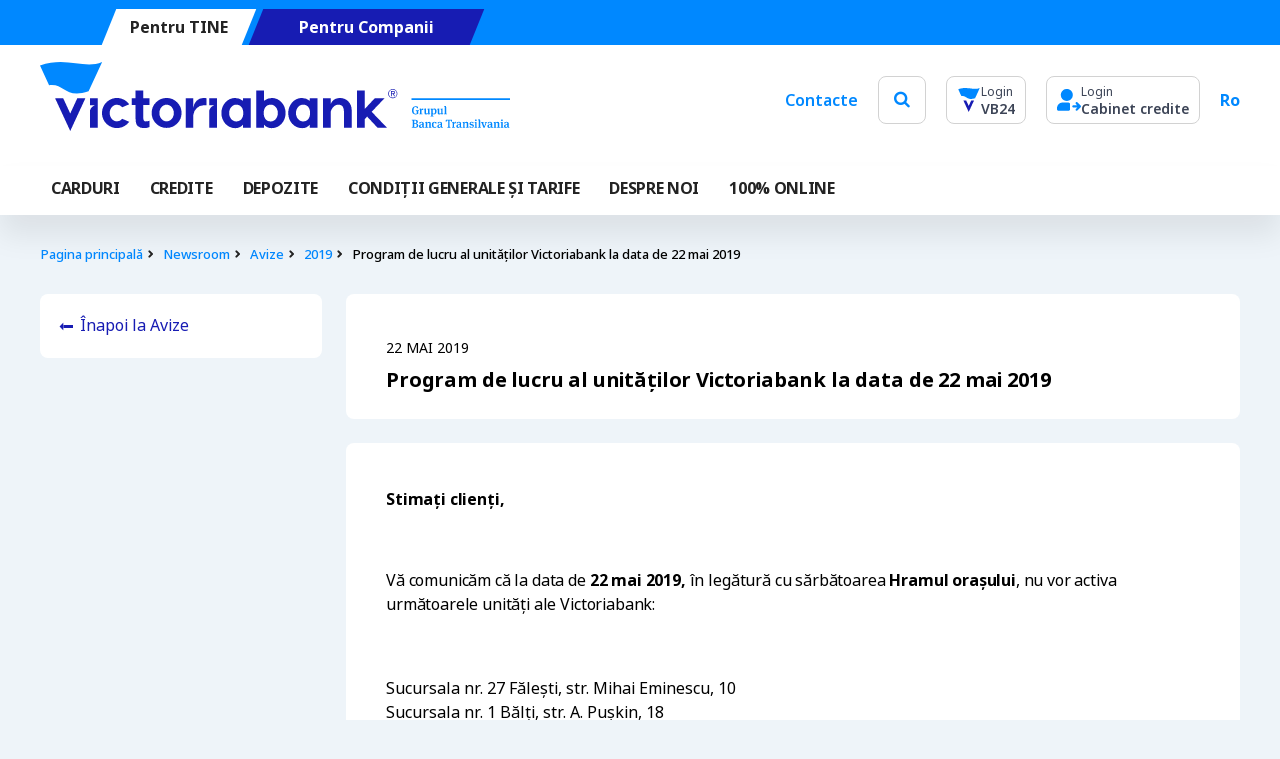

--- FILE ---
content_type: text/html; charset=UTF-8
request_url: https://www.victoriabank.md/avize?an=2019&aviz=program-de-lucru-al-unitatilor-victoriabank-la-data-de-22-mai-2019
body_size: 30891
content:

<!DOCTYPE html>
<html lang="ro">

<head>
    <meta charset="utf-8">
    

            <title>Program de lucru al unităților Victoriabank la data de 22 mai 2019</title>
         


            <meta name="description" content="Avize Victoriabank.">
    

            <meta name="title" content="Avize">
    
    <link rel="apple-touch-icon" sizes="180x180" href="https://www.victoriabank.md/themes/victoriabank/assets/images/favicon/apple-touch-icon.png">
    <link rel="icon" type="image/png" sizes="32x32" href="https://www.victoriabank.md/themes/victoriabank/assets/images/favicon/favicon-32x32.png">
    <link rel="icon" type="image/png" sizes="16x16" href="https://www.victoriabank.md/themes/victoriabank/assets/images/favicon/favicon-16x16.png">
    <link rel="icon" href="https://www.victoriabank.md/themes/victoriabank/assets/images/favicon/favicon.ico">
    <link rel="manifest" href="https://www.victoriabank.md/themes/victoriabank/assets/images/favicon/site.webmanifest">
    <link rel="mask-icon" href="https://www.victoriabank.md/themes/victoriabank/assets/images/favicon/safari-pinned-tab.svg" color="#5bbad5">
    <meta name="msapplication-TileColor" content="#da532c">
    <meta name="msapplication-config" content="https://www.victoriabank.md/themes/victoriabank/assets/images/favicon/browserconfig.xml" />
    <meta name="theme-color" content="#ffffff">
    <meta name="viewport" content="width=device-width, initial-scale=1.0">
    <meta property="og:type" content="website" />
    <meta property="og:title" content="Avize" />
    
            <meta property="og:description" content="Avize Victoriabank." />
            
            <meta property="og:image" content="https://www.victoriabank.md/storage/app/media/victoriabank.jpg" />
        		<link rel="canonical" href="https://www.victoriabank.md/avize" />
        <link rel="preconnect" href="https://fonts.googleapis.com">
    <link rel="preconnect" href="https://fonts.gstatic.com" crossorigin>
    <link rel="stylesheet" href="https://use.typekit.net/cjl8tnf.css">
    <link href="https://www.victoriabank.md/themes/victoriabank/assets/vendor/font-awesome/css/font-awesome.css" rel="stylesheet">
        <link href="https://www.victoriabank.md/combine/9cab2ce40b78dcac8fcf75e46c15acf5-1759906637" rel="stylesheet">
    
        <script>window.grecaptchaSiteKey = '6LdcEEksAAAAALGgLBEM-Qk63DnJgfb2x7_AQEB2';</script>
    
    <script src="https://www.victoriabank.md/themes/victoriabank/assets/js/head.js" type="text/javascript"></script>
    <script src="https://www.victoriabank.md/themes/victoriabank/assets/js/captcha.js" type="text/javascript"></script>
        
    <!-- Google Tag Manager -->
<script>(function(w,d,s,l,i){w[l]=w[l]||[];w[l].push({'gtm.start':
new Date().getTime(),event:'gtm.js'});var f=d.getElementsByTagName(s)[0],
j=d.createElement(s),dl=l!='dataLayer'?'&l='+l:'';j.async=true;j.src=
'https://www.googletagmanager.com/gtm.js?id='+i+dl;f.parentNode.insertBefore(j,f);
})(window,document,'script','dataLayer','GTM-KMDGKDX');</script>
<!-- End Google Tag Manager -->

<script src="https://www.victoriabank.md/themes/victoriabank/assets/vendor/jquery.js" type="text/javascript"></script>


</head><body>
    <script async src="https://www.googletagmanager.com/gtag/js?id=G-N7GTLH6ZS9"></script> 
    <script> window.dataLayer = window.dataLayer || []; function gtag(){dataLayer.push(arguments);} gtag('js', new Date()); gtag('config', 'G-N7GTLH6ZS9'); </script> 
<!-- Google Tag Manager (noscript) -->
<noscript><iframe src="https://www.googletagmanager.com/ns.html?id=GTM-KMDGKDX"
height="0" width="0" style="display:none;visibility:hidden"></iframe></noscript>
<!-- End Google Tag Manager (noscript) -->
    <div class="hidden">
        
    </div>
<svg class="hidden" hidden="">
    <symbol id="vb" viewBox="0 0 470.317 68.969">
      <g transform="translate(-21.141 -171.13)"><path d="M463.628,227.2c0-.651-.146-.822-.959-.836v-.481h3.178v.481c-.585.014-.741.184-.741.836V229.3a5.11,5.11,0,0,1-2.676.673c-2.2,0-3.534-1.451-3.534-4.012,0-2.744,1.476-4.172,3.588-4.172a4.5,4.5,0,0,1,2.484.582v1.417h-1.041c-.173-.868-.47-1.313-1.511-1.313-1.346,0-1.9,1.2-1.9,3.486,0,2.356.571,3.349,1.975,3.349a1.8,1.8,0,0,0,1.132-.3Zm6.341-3.258.39.058-.288,1.464-.5-.079c-.907,0-1.168.319-1.168,1.313v1.877c0,.651.116.778.937.8v.459h-3.085v-.459c.615-.035.752-.148.752-.8v-2.756c0-.835-.148-.95-.763-.972v-.434l1.678-.459h.171a3.7,3.7,0,0,1,.275,1.4c.368-.893.984-1.407,1.6-1.407m6.421,4.242c0,.836.138.937.767.972v.41l-1.624.411h-.17a2.637,2.637,0,0,1-.289-.969,2.384,2.384,0,0,1-1.92.959,1.43,1.43,0,0,1-1.6-1.567v-2.582c0-.835-.149-.95-.731-.972v-.434l1.863-.423h.264v4.1c0,.662.25.927.788.927a1.714,1.714,0,0,0,1.256-.572v-2.629c0-.835-.148-.95-.728-.972v-.434l1.86-.423h.264Zm4.879-4.217c1.316,0,2.256.915,2.256,2.926,0,1.978-.976,3.03-2.506,3.03a1.838,1.838,0,0,1-1.418-.571v1.472c0,.629.116.767.8.788v.459h-2.948v-.459c.615-.032.752-.148.752-.8v-4.995c0-.835-.148-.95-.763-.972v-.434l1.678-.459h.173a2.917,2.917,0,0,1,.242.961,2.168,2.168,0,0,1,1.733-.948m-.41.948a1.7,1.7,0,0,0-1.258.582v3.143a1.486,1.486,0,0,0,1.132.55c.825,0,1.3-.434,1.3-2.091,0-1.681-.39-2.184-1.179-2.184m8.7,3.269c0,.836.138.937.764.972v.41l-1.624.411h-.167a2.638,2.638,0,0,1-.289-.969,2.389,2.389,0,0,1-1.92.959,1.429,1.429,0,0,1-1.6-1.567v-2.582c0-.835-.151-.95-.731-.972v-.434l1.863-.423h.261v4.1c0,.662.252.927.791.927a1.721,1.721,0,0,0,1.256-.572v-2.629c0-.835-.149-.95-.731-.972v-.434l1.863-.423h.263Zm3.566.366c0,.662.116.8.778.824v.459h-2.948v-.459c.637-.035.774-.148.774-.8v-5.385c0-.835-.181-.95-.824-.972v-.434l1.876-.319h.171a3.075,3.075,0,0,1,.173,1.129ZM458.782,242.76c.687-.012.846-.184.846-.835v-5.281c0-.651-.159-.836-.846-.847v-.48H462.1c1.818,0,2.777.676,2.777,2.025,0,.959-.527,1.508-1.579,1.737v.046a1.925,1.925,0,0,1,1.934,2c0,1.418-1.063,2.1-2.734,2.1h-3.714Zm3.236-3.934c.995,0,1.324-.377,1.324-1.382,0-1.063-.377-1.428-1.371-1.428H461.1v2.81Zm.239,3.728c1.074,0,1.429-.412,1.429-1.544,0-1.086-.366-1.509-1.519-1.509H461.1v3.053Zm9.187.094v.445a2.246,2.246,0,0,1-.995.2c-.756,0-1.028-.319-1.108-.8a1.73,1.73,0,0,1-1.579.893,1.612,1.612,0,0,1-1.83-1.656c0-1.364,1.1-1.877,2.894-1.877l.48.011v-.514c0-.927-.217-1.337-.915-1.337-.8,0-1.017.469-1.107,1.041h-1.008v-1.1a5.073,5.073,0,0,1,2.31-.618c1.3,0,2.127.582,2.127,1.92,0,.343-.047,1.313-.047,2.355,0,.857.116.995.778,1.03m-2.561-2.2c-1.019,0-1.5.343-1.5,1.121,0,.734.286.95.822.95a1.3,1.3,0,0,0,1.04-.618l.036-1.44Zm8.841,1.522c0,.652.127.767.709.8v.459h-2.847v-.459c.651-.023.745-.159.745-.752v-2.7c0-.687-.286-.94-.791-.94a1.93,1.93,0,0,0-1.347.561v3.077c0,.593.09.729.745.752v.459h-2.893v-.459c.618-.033.752-.148.752-.8v-2.755c0-.836-.148-.948-.767-.97v-.437l1.681-.456h.173a3.2,3.2,0,0,1,.264,1.017,2.574,2.574,0,0,1,1.975-1.006,1.5,1.5,0,0,1,1.6,1.647Zm5.734-2.994h-1.041c-.077-.687-.228-.984-.764-.984-.687,0-1.315.491-1.315,2.217,0,1.772.618,2.344,1.568,2.344a2.116,2.116,0,0,0,1.426-.515l.3.388a2.674,2.674,0,0,1-2.08.94,2.6,2.6,0,0,1-2.676-2.918,2.767,2.767,0,0,1,2.777-3.086,3.087,3.087,0,0,1,1.806.456Zm6.338,3.671v.445a2.255,2.255,0,0,1-.995.2c-.756,0-1.03-.319-1.11-.8a1.726,1.726,0,0,1-1.577.893,1.61,1.61,0,0,1-1.829-1.656c0-1.364,1.1-1.877,2.893-1.877l.48.011v-.514c0-.927-.219-1.337-.915-1.337-.8,0-1.018.469-1.109,1.041h-1.006v-1.1a5.053,5.053,0,0,1,2.308-.618c1.3,0,2.126.582,2.126,1.92,0,.343-.043,1.313-.043,2.355,0,.857.112.995.777,1.03m-2.564-2.2c-1.016,0-1.5.343-1.5,1.121,0,.734.286.95.825.95a1.3,1.3,0,0,0,1.039-.618l.036-1.44Zm11.652-5.132.1,1.967h-.709c-.206-.972-.3-1.269-1.006-1.269H496.6v5.91c0,.687.241.823.961.835v.47h-3.382v-.47c.717-.012.959-.148.959-.835v-5.91h-.673c-.711,0-.789.3-1.006,1.269h-.711l.116-1.967Zm3.731,2.025.388.055-.283,1.464-.506-.08c-.9,0-1.162.321-1.162,1.313v1.876c0,.652.113.777.934.8v.459H498.9v-.459c.618-.033.756-.148.756-.8v-2.755c0-.836-.152-.948-.77-.97v-.437l1.685-.456h.167a3.666,3.666,0,0,1,.277,1.395c.366-.893.981-1.406,1.6-1.406m6.237,5.305v.445a2.252,2.252,0,0,1-.995.2c-.753,0-1.028-.319-1.108-.8a1.725,1.725,0,0,1-1.577.893,1.61,1.61,0,0,1-1.829-1.656c0-1.364,1.1-1.877,2.889-1.877l.481.011v-.514c0-.927-.217-1.337-.915-1.337-.8,0-1.017.469-1.108,1.041h-1v-1.1a5.062,5.062,0,0,1,2.308-.618c1.3,0,2.126.582,2.126,1.92,0,.343-.047,1.313-.047,2.355,0,.857.116.995.778,1.03m-2.558-2.2c-1.019,0-1.5.343-1.5,1.121,0,.734.286.95.825.95a1.3,1.3,0,0,0,1.04-.618l.034-1.44Zm8.841,1.522c0,.652.124.767.709.8v.459H513v-.459c.651-.023.744-.159.744-.752v-2.7c0-.687-.288-.94-.788-.94a1.934,1.934,0,0,0-1.352.561v3.077c0,.593.094.729.745.752v.459h-2.893v-.459c.618-.033.755-.148.755-.8v-2.755c0-.836-.148-.948-.769-.97v-.437l1.684-.456h.171a3.2,3.2,0,0,1,.264,1.017,2.581,2.581,0,0,1,1.978-1.006,1.5,1.5,0,0,1,1.6,1.647Zm1.382.916v-1.179h.961a1.013,1.013,0,0,0,1.176,1.04c.6,0,1.063-.241,1.063-.845,0-.538-.3-.742-.893-.879l-.788-.184a1.636,1.636,0,0,1-1.472-1.681c0-1.2.973-1.8,2.159-1.8a4.165,4.165,0,0,1,1.852.4v1.132h-.9a.951.951,0,0,0-1.067-.89c-.593,0-.937.275-.937.767,0,.42.217.65.789.777l.755.17c1.108.261,1.679.814,1.679,1.748,0,1.193-.879,1.913-2.351,1.913a3.8,3.8,0,0,1-2.025-.481m4.934.343v-.459c.618-.033.756-.148.756-.8v-2.755c0-.836-.148-.948-.766-.97v-.437l1.942-.423h.22v4.585c0,.652.091.777.742.8v.459Zm1.371-6.528a.87.87,0,1,1,.882-.869.868.868,0,0,1-.882.869m4.305,5.247c0,.662.115.8.777.821v.459h-2.951v-.459c.64-.033.777-.148.777-.8v-5.384c0-.835-.18-.948-.824-.97v-.437l1.877-.319h.17a3.091,3.091,0,0,1,.173,1.132Zm3.379,1.338-1.747-4.575c-.22-.57-.354-.686-.78-.744V237.5h2.846v.468c-.511.014-.684.126-.684.354l.069.322.846,2.39a5.076,5.076,0,0,1,.239.937h.058a8.429,8.429,0,0,1,.253-.937l.813-2.39.066-.308c0-.252-.192-.354-.709-.368V237.5h2.286v.468c-.456.058-.607.162-.81.744l-1.668,4.575Zm9.418-.64v.445a2.247,2.247,0,0,1-.995.2c-.756,0-1.028-.319-1.11-.8a1.723,1.723,0,0,1-1.577.893,1.61,1.61,0,0,1-1.829-1.656c0-1.364,1.1-1.877,2.893-1.877l.481.011v-.514c0-.927-.218-1.337-.913-1.337-.8,0-1.018.469-1.113,1.041h-1v-1.1a5.064,5.064,0,0,1,2.31-.618c1.306,0,2.124.582,2.124,1.92,0,.343-.044,1.313-.044,2.355,0,.857.116.995.778,1.03m-2.56-2.2c-1.017,0-1.5.343-1.5,1.121,0,.734.286.95.822.95a1.3,1.3,0,0,0,1.041-.618l.036-1.44Zm8.843,1.522c0,.652.124.767.709.8v.459H544.07v-.459c.651-.023.741-.159.741-.752v-2.7c0-.687-.286-.94-.788-.94a1.925,1.925,0,0,0-1.349.561v3.077c0,.593.091.729.742.752v.459h-2.89v-.459c.615-.033.752-.148.752-.8v-2.755c0-.836-.148-.948-.763-.97v-.437l1.679-.456h.172a3.06,3.06,0,0,1,.261,1.017,2.589,2.589,0,0,1,1.978-1.006,1.5,1.5,0,0,1,1.6,1.647Zm1.341,1.259v-.459c.618-.033.758-.148.758-.8v-2.755c0-.836-.151-.948-.77-.97v-.437l1.943-.423h.219v4.585c0,.652.091.777.742.8v.459Zm1.373-6.528a.87.87,0,1,1,.882-.869.87.87,0,0,1-.882.869m7.586,5.945v.445a2.235,2.235,0,0,1-.992.2c-.758,0-1.03-.319-1.113-.8a1.718,1.718,0,0,1-1.577.893A1.608,1.608,0,0,1,551,241.733c0-1.364,1.1-1.877,2.893-1.877l.481.011v-.514c0-.927-.218-1.337-.915-1.337-.8,0-1.019.469-1.112,1.041h-1.007v-1.1a5.089,5.089,0,0,1,2.311-.618c1.3,0,2.126.582,2.126,1.92,0,.343-.044,1.313-.044,2.355,0,.857.113.995.775,1.03m-2.56-2.2c-1.017,0-1.494.343-1.494,1.121,0,.734.283.95.821.95a1.3,1.3,0,0,0,1.039-.618l.036-1.44Zm3.077-26.638H458.417V215.4h98.607Z" transform="translate(-65.566 -6.4)" fill="#08f"/><path d="M83.33,171.14,69.758,200.452c-23.652,8.053-24.052-8.336-39.523-6.1L21.141,174.7C48,165.028,65.274,178.95,83.33,171.14" transform="translate(0)" fill="#08f"/><path d="M69.219,212.147,54.075,244.87,38.929,212.147h8.094l7.052,15.241,7.053-15.241Zm4.536,7.056H78.62s-4.808,1.76-4.865,6.289v16.126h7.868V212.181H73.755Zm53.471,13.244V218.8h6.167v-6.623h-6.167v-7.775H119.47v7.775h-3.965V218.8h3.965v13.7q0,5.436,2.179,7.445a8.632,8.632,0,0,0,6.086,2.009,13.04,13.04,0,0,0,5.72-1.019V234.6a11.207,11.207,0,0,1-3.852.677q-2.377,0-2.376-2.83m53.249-17.774a11.608,11.608,0,0,0-3.228,6.9v-9.4h-7.7v29.437h7.7V228.712a10.74,10.74,0,0,1,3.538-6.823,9.158,9.158,0,0,1,6.369-2.69q1.756,0,3.173.059v-7.19a30.463,30.463,0,0,0-3.115-.172,9.04,9.04,0,0,0-6.737,2.776m12.681,4.53h4.869s-4.869,1.78-4.869,6.369v16.046h7.869V212.181h-7.869Zm162.538,6.451,12.849-13.473h-9.794L348.9,222.712V204.406h-7.756v37.212H348.9v-8.773l2.266-2.38,10.415,11.154h9.453ZM165.482,226.9A14.974,14.974,0,1,1,150.51,211.84,15.015,15.015,0,0,1,165.482,226.9m-7.73.031c0-4.613-3.242-8.352-7.242-8.352s-7.243,3.739-7.243,8.352,3.24,8.348,7.243,8.348,7.242-3.739,7.242-8.348m-51.637,5.759a6.858,6.858,0,0,1-5.275,2.589c-4.022,0-7.286-3.739-7.286-8.348s3.263-8.352,7.286-8.352a6.866,6.866,0,0,1,5.258,2.571l7.022-2.966.005.005a15.059,15.059,0,1,0-.038,17.476Zm270.74-20.507a4.617,4.617,0,1,0-4.64-4.618,4.6,4.6,0,0,0,4.64,4.618m0-.711a3.907,3.907,0,1,1,3.932-3.907,3.938,3.938,0,0,1-3.932,3.907m.673-3.742c.9-.022,1.6-.391,1.6-1.383,0-1.089-.887-1.34-1.8-1.34h-2.2v5.057h.712v-2.334h.854l1.513,2.334h.852Zm-1.692-.71v-1.3h1.349c.547,0,1.233.1,1.233.615,0,.8-1.1.685-1.728.685ZM234.63,212.181v29.437h-7.758v-3.1a9.808,9.808,0,0,1-7.917,3.5c-7.539,0-13.649-6.756-13.649-15.086s6.11-15.089,13.649-15.089a12.7,12.7,0,0,1,7.917,2.808v-2.467Zm-7.418,14.748c0-4.643-2.245-8.408-7.074-8.408-3.909,0-7.078,3.765-7.078,8.408s3.168,8.407,7.078,8.407c4.829,0,7.074-3.764,7.074-8.407m74.29-14.748v29.437h-7.758v-3.1a9.817,9.817,0,0,1-7.923,3.5c-7.537,0-13.643-6.756-13.643-15.086s6.107-15.089,13.643-15.089a12.7,12.7,0,0,1,7.923,2.808v-2.467Zm-7.418,14.748c0-4.643-2.244-8.408-7.077-8.408-3.907,0-7.075,3.765-7.075,8.408s3.168,8.407,7.075,8.407c4.833,0,7.077-3.764,7.077-8.407m-46.07-22.523v10.242a12.713,12.713,0,0,1,7.923-2.808c7.536,0,13.643,6.755,13.643,15.089s-6.108,15.086-13.643,15.086a9.819,9.819,0,0,1-7.923-3.5v3.1H240.26V204.406Zm6.736,30.93c3.91,0,7.078-3.764,7.078-8.407s-3.167-8.408-7.078-8.408c-4.832,0-7.073,3.765-7.073,8.408s2.242,8.407,7.073,8.407m69.7-23.439c-5.417,0-8.319,2.41-9.641,5.985v-5.7h-7.755v29.437h7.755V225.225c1-3.473,4.124-6.706,7.286-6.706,4.978,0,5.849,3.38,5.849,7.549v15.55h7.756V223.8c0-6.572-5.038-11.9-11.251-11.9" transform="translate(-2.667 -4.771)" fill="#171cb3"/></g>
    </symbol>
    <symbol id="vb-sm" width="24.791" height="27.494" viewBox="0 0 24.791 27.494">
      <g transform="translate(-811.395 -542.05)"><path d="M836.186,542.055l-5.41,11.685c-9.429,3.21-9.589-3.323-15.756-2.431l-3.625-7.835c10.706-3.855,17.593,1.694,24.791-1.418" fill="#08f"/><path d="M895.736,715.286,889.7,728.329l-6.038-13.044h3.227l2.811,6.075,2.812-6.075Z" transform="translate(-66.238 -158.785)" fill="#171cb3"/></g>
    </symbol>
    <symbol id="vb-sm-dark" width="68.038" height="94.642" viewBox="0 0 68.038 94.642">
      <g transform="translate(-811.395 -542.05)"><g transform="translate(811.395 542.05)"><path d="M879.433,542.063l-14.848,32.068c-25.877,8.81-26.315-9.119-43.241-6.672l-9.949-21.5c29.381-10.58,48.284,4.65,68.038-3.893" transform="translate(-811.395 -542.05)" fill="#232323"/><path d="M916.8,715.286l-16.568,35.8-16.571-35.8h8.855l7.715,16.673,7.716-16.673Z" transform="translate(-867.117 -675.628)" fill="#232323"/></g><text transform="translate(829.695 633.692)" fill="#232323" font-size="11" font-family="NotoSans, Noto Sans"><tspan x="0" y="0">VB24</tspan></text></g>
    </symbol>
    <symbol id="vb-dark" width="326" height="47.806" viewBox="0 0 326 47.806">
      <g transform="translate(-21.141 -171.13)"><path d="M462.029,223.095c0-.451-.1-.57-.665-.579v-.333h2.2v.333c-.405.009-.514.128-.514.579v1.451a3.542,3.542,0,0,1-1.855.467c-1.522,0-2.449-1.006-2.449-2.781,0-1.9,1.023-2.892,2.487-2.892a3.121,3.121,0,0,1,1.722.4v.982h-.722c-.12-.6-.326-.91-1.047-.91-.933,0-1.314.831-1.314,2.416,0,1.633.4,2.322,1.369,2.322a1.249,1.249,0,0,0,.785-.205Zm4.395-2.258.27.04-.2,1.015-.346-.055c-.629,0-.81.221-.81.91v1.3c0,.451.08.539.649.554v.318H463.85V224.6c.426-.024.521-.1.521-.554v-1.91c0-.579-.1-.659-.529-.674v-.3l1.163-.318h.118a2.562,2.562,0,0,1,.19.968c.255-.619.682-.975,1.11-.975m4.45,2.94c0,.579.1.649.531.674v.284l-1.125.285h-.118a1.828,1.828,0,0,1-.2-.672,1.652,1.652,0,0,1-1.331.665.991.991,0,0,1-1.108-1.086v-1.79c0-.579-.1-.659-.507-.674v-.3l1.292-.293h.183v2.845c0,.459.173.642.546.642a1.188,1.188,0,0,0,.87-.4v-1.822c0-.579-.1-.659-.5-.674v-.3l1.289-.293h.183Zm3.382-2.923c.912,0,1.564.634,1.564,2.028,0,1.371-.676,2.1-1.737,2.1a1.274,1.274,0,0,1-.983-.4v1.021c0,.436.08.531.554.546v.318h-2.043v-.318c.427-.022.521-.1.521-.554v-3.462c0-.579-.1-.659-.529-.674v-.3l1.163-.318h.12a2.023,2.023,0,0,1,.168.666,1.5,1.5,0,0,1,1.2-.657m-.284.657a1.175,1.175,0,0,0-.872.4v2.178a1.03,1.03,0,0,0,.785.381c.572,0,.9-.3.9-1.449,0-1.165-.27-1.514-.817-1.514m6.033,2.266c0,.579.1.649.53.674v.284l-1.125.285h-.116a1.829,1.829,0,0,1-.2-.672,1.655,1.655,0,0,1-1.331.665.991.991,0,0,1-1.108-1.086v-1.79c0-.579-.1-.659-.507-.674v-.3l1.292-.293h.181v2.845c0,.459.175.642.548.642a1.193,1.193,0,0,0,.871-.4v-1.822c0-.579-.1-.659-.507-.674v-.3l1.291-.293h.183Zm2.472.253c0,.459.08.556.539.571v.318h-2.043V224.6c.442-.024.537-.1.537-.554v-3.733c0-.579-.125-.659-.571-.673v-.3l1.3-.221h.118a2.132,2.132,0,0,1,.12.782Zm-23.807,9.847c.476-.008.586-.127.586-.579v-3.66c0-.451-.11-.579-.586-.587v-.333h2.3c1.26,0,1.925.468,1.925,1.4,0,.665-.365,1.045-1.095,1.2v.032a1.335,1.335,0,0,1,1.34,1.386c0,.983-.737,1.459-1.895,1.459H458.67Zm2.243-2.727c.689,0,.918-.261.918-.958,0-.737-.261-.99-.95-.99h-.6v1.948Zm.166,2.584c.745,0,.991-.286.991-1.07,0-.752-.253-1.046-1.053-1.046h-.737v2.116Zm6.368.065v.308a1.557,1.557,0,0,1-.689.141c-.524,0-.712-.221-.768-.554a1.2,1.2,0,0,1-1.095.619,1.117,1.117,0,0,1-1.269-1.148c0-.945.762-1.3,2.006-1.3l.333.008v-.357c0-.642-.15-.927-.634-.927-.554,0-.7.325-.767.722h-.7v-.76a3.516,3.516,0,0,1,1.6-.428c.9,0,1.474.4,1.474,1.331,0,.238-.032.91-.032,1.632,0,.594.08.689.539.714m-1.775-1.524c-.706,0-1.038.238-1.038.777,0,.508.2.659.57.659a.9.9,0,0,0,.721-.428l.025-1Zm6.128,1.055c0,.452.088.531.491.554v.318h-1.973v-.318c.451-.016.516-.11.516-.521v-1.87c0-.476-.2-.652-.548-.652a1.338,1.338,0,0,0-.933.389v2.133c0,.411.063.506.516.521v.318h-2.005v-.318c.428-.023.521-.1.521-.554v-1.91c0-.579-.1-.657-.531-.672v-.3l1.165-.316h.12a2.221,2.221,0,0,1,.183.7,1.785,1.785,0,0,1,1.369-.7,1.037,1.037,0,0,1,1.108,1.141Zm3.974-2.075h-.722c-.053-.476-.158-.682-.53-.682-.476,0-.911.341-.911,1.537,0,1.229.428,1.624,1.087,1.624a1.467,1.467,0,0,0,.988-.357l.208.269a1.853,1.853,0,0,1-1.442.652,1.806,1.806,0,0,1-1.855-2.023,1.918,1.918,0,0,1,1.925-2.139,2.14,2.14,0,0,1,1.251.316Zm4.393,2.544v.308a1.563,1.563,0,0,1-.689.141c-.524,0-.714-.221-.77-.554a1.2,1.2,0,0,1-1.093.619,1.116,1.116,0,0,1-1.268-1.148c0-.945.759-1.3,2.005-1.3l.333.008v-.357c0-.642-.152-.927-.634-.927-.554,0-.706.325-.769.722h-.7v-.76a3.5,3.5,0,0,1,1.6-.428c.9,0,1.474.4,1.474,1.331,0,.238-.03.91-.03,1.632,0,.594.078.689.539.714m-1.777-1.524c-.7,0-1.038.238-1.038.777,0,.508.2.659.572.659a.9.9,0,0,0,.72-.428l.025-1Zm8.076-3.557.072,1.363h-.491c-.143-.674-.207-.88-.7-.88h-.47v4.1c0,.476.167.57.666.579v.326H483.2v-.326c.5-.008.665-.1.665-.579v-4.1H483.4c-.493,0-.547.206-.7.88h-.493l.08-1.363Zm2.586,1.4.269.038-.2,1.015-.351-.055c-.625,0-.805.223-.805.91v1.3c0,.452.078.539.648.554v.318h-2.138v-.318c.428-.023.524-.1.524-.554v-1.91c0-.579-.105-.657-.534-.672v-.3l1.168-.316h.116a2.542,2.542,0,0,1,.192.967c.253-.619.68-.975,1.108-.975m4.323,3.677v.308a1.561,1.561,0,0,1-.689.141c-.522,0-.712-.221-.768-.554a1.2,1.2,0,0,1-1.093.619,1.116,1.116,0,0,1-1.268-1.148c0-.945.759-1.3,2-1.3l.333.008v-.357c0-.642-.15-.927-.634-.927-.554,0-.7.325-.768.722h-.7v-.76a3.508,3.508,0,0,1,1.6-.428c.9,0,1.474.4,1.474,1.331,0,.238-.032.91-.032,1.632,0,.594.08.689.539.714m-1.773-1.524c-.706,0-1.04.238-1.04.777,0,.508.2.659.571.659a.9.9,0,0,0,.721-.428l.024-1Zm6.128,1.055c0,.452.086.531.492.554v.318H496.25v-.318c.451-.016.516-.11.516-.521v-1.87c0-.476-.2-.652-.546-.652a1.34,1.34,0,0,0-.937.389v2.133c0,.411.065.506.516.521v.318h-2.005v-.318c.428-.023.523-.1.523-.554v-1.91c0-.579-.1-.657-.533-.672v-.3l1.167-.316h.118a2.221,2.221,0,0,1,.183.7,1.789,1.789,0,0,1,1.371-.7,1.038,1.038,0,0,1,1.108,1.141Zm.958.635v-.817h.666a.7.7,0,0,0,.815.721c.419,0,.737-.167.737-.586,0-.373-.206-.514-.619-.609l-.546-.128a1.134,1.134,0,0,1-1.021-1.165c0-.83.674-1.251,1.5-1.251a2.887,2.887,0,0,1,1.284.276v.785h-.625a.659.659,0,0,0-.739-.617c-.411,0-.649.19-.649.531,0,.291.15.451.547.539l.523.118c.768.181,1.164.564,1.164,1.211,0,.827-.609,1.326-1.63,1.326a2.634,2.634,0,0,1-1.4-.333m3.42.238v-.318c.428-.023.524-.1.524-.554v-1.91c0-.579-.1-.657-.531-.672v-.3l1.346-.293h.153v3.178c0,.452.063.539.514.554v.318Zm.95-4.525a.6.6,0,1,1,.612-.6.6.6,0,0,1-.612.6m2.984,3.637c0,.459.08.553.539.569v.318h-2.045v-.318c.444-.023.539-.1.539-.554V229.6c0-.579-.125-.657-.571-.672v-.3l1.3-.221h.118a2.143,2.143,0,0,1,.12.785Zm2.342.927-1.211-3.171c-.153-.4-.246-.476-.541-.516v-.324h1.973v.324c-.354.009-.474.087-.474.245l.048.223.586,1.656a3.522,3.522,0,0,1,.166.649h.04a5.848,5.848,0,0,1,.176-.649l.563-1.656.046-.213c0-.175-.133-.246-.491-.255v-.324h1.584v.324c-.316.04-.421.112-.562.516l-1.156,3.171Zm6.528-.444v.308a1.557,1.557,0,0,1-.689.141c-.524,0-.712-.221-.77-.554a1.194,1.194,0,0,1-1.093.619,1.116,1.116,0,0,1-1.268-1.148c0-.945.761-1.3,2.005-1.3l.333.008v-.357c0-.642-.151-.927-.633-.927-.556,0-.706.325-.771.722h-.7v-.76a3.51,3.51,0,0,1,1.6-.428c.9,0,1.472.4,1.472,1.331,0,.238-.031.91-.031,1.632,0,.594.08.689.539.714m-1.775-1.524c-.7,0-1.038.238-1.038.777,0,.508.2.659.57.659a.9.9,0,0,0,.722-.428l.025-1Zm6.13,1.055c0,.452.086.531.491.554v.318h-1.973v-.318c.451-.016.514-.11.514-.521v-1.87c0-.476-.2-.652-.546-.652a1.335,1.335,0,0,0-.935.389v2.133c0,.411.063.506.514.521v.318h-2v-.318c.426-.023.521-.1.521-.554v-1.91c0-.579-.1-.657-.529-.672v-.3l1.164-.316h.12a2.121,2.121,0,0,1,.181.7,1.8,1.8,0,0,1,1.371-.7,1.038,1.038,0,0,1,1.11,1.141Zm.93.873v-.318c.428-.023.526-.1.526-.554v-1.91c0-.579-.1-.657-.534-.672v-.3l1.347-.293h.152v3.178c0,.452.063.539.514.554v.318Zm.952-4.525a.6.6,0,1,1,.612-.6.6.6,0,0,1-.612.6m5.258,4.121v.308a1.55,1.55,0,0,1-.688.141c-.526,0-.714-.221-.771-.554a1.191,1.191,0,0,1-1.093.619,1.115,1.115,0,0,1-1.266-1.148c0-.945.762-1.3,2.005-1.3l.333.008v-.357c0-.642-.151-.927-.635-.927-.556,0-.706.325-.771.722h-.7v-.76a3.527,3.527,0,0,1,1.6-.428c.9,0,1.474.4,1.474,1.331,0,.238-.031.91-.031,1.632,0,.594.078.689.537.714m-1.775-1.524c-.7,0-1.036.238-1.036.777,0,.508.2.659.569.659a.9.9,0,0,0,.72-.428l.025-1Zm2.133-18.464H458.417v1.1h68.349Z" transform="translate(-179.625 -17.533)" fill="#232323"/><path d="M64.247,171.137,54.84,191.454c-16.394,5.582-16.672-5.778-27.4-4.227l-6.3-13.623c18.615-6.7,30.591,2.946,43.106-2.467" transform="translate(0 0)" fill="#232323"/><path d="M59.925,209.325l-10.5,22.681-10.5-22.681H44.54l4.888,10.564,4.889-10.564Zm3.144,4.891h3.372s-3.333,1.22-3.372,4.359v11.177h5.454v-20.4H63.069Zm37.064,9.18v-9.457h4.275v-4.591h-4.275v-5.39H94.756v5.39H92.008v4.591h2.748v9.5q0,3.768,1.51,5.16a5.983,5.983,0,0,0,4.218,1.392,9.038,9.038,0,0,0,3.965-.706v-4.393a7.768,7.768,0,0,1-2.67.47q-1.647,0-1.647-1.961m36.909-12.32a8.046,8.046,0,0,0-2.237,4.785v-6.513h-5.336v20.4H134.8v-8.946a7.444,7.444,0,0,1,2.452-4.729,6.348,6.348,0,0,1,4.414-1.864q1.217,0,2.2.041V209.27a21.12,21.12,0,0,0-2.16-.119,6.266,6.266,0,0,0-4.67,1.924m8.79,3.14h3.375s-3.375,1.234-3.375,4.414v11.122h5.454v-20.4h-5.454Zm112.663,4.472,8.907-9.339h-6.789l-6.827,7.3V203.959h-5.376v25.794h5.376v-6.081l1.571-1.65,7.219,7.731h6.553Zm-131.845.862a10.38,10.38,0,1,1-10.378-10.437,10.408,10.408,0,0,1,10.378,10.437m-5.358.021c0-3.2-2.247-5.789-5.02-5.789s-5.02,2.591-5.02,5.789,2.246,5.787,5.02,5.787,5.02-2.591,5.02-5.787M85.5,223.562a4.754,4.754,0,0,1-3.656,1.795c-2.788,0-5.05-2.591-5.05-5.787s2.262-5.789,5.05-5.789a4.759,4.759,0,0,1,3.645,1.782l4.868-2.056,0,0a10.438,10.438,0,1,0-.027,12.114Zm187.663-14.214a3.2,3.2,0,1,0-3.217-3.2,3.189,3.189,0,0,0,3.217,3.2m0-.493a2.708,2.708,0,1,1,2.725-2.708,2.73,2.73,0,0,1-2.725,2.708m.467-2.594c.625-.015,1.108-.271,1.108-.959,0-.755-.615-.929-1.247-.929h-1.528v3.505h.494v-1.618h.592l1.049,1.618h.59Zm-1.173-.492v-.9h.935c.379,0,.855.066.855.427,0,.557-.764.475-1.2.475Zm-97.876,3.579v20.4H169.2V227.6a6.8,6.8,0,0,1-5.488,2.426c-5.226,0-9.461-4.683-9.461-10.457s4.235-10.459,9.461-10.459a8.8,8.8,0,0,1,5.488,1.946v-1.71Zm-5.142,10.222c0-3.218-1.556-5.828-4.9-5.828-2.71,0-4.906,2.61-4.906,5.828s2.2,5.827,4.906,5.827c3.347,0,4.9-2.609,4.9-5.827m51.494-10.222v20.4h-5.377V227.6a6.8,6.8,0,0,1-5.492,2.426c-5.224,0-9.457-4.683-9.457-10.457s4.233-10.459,9.457-10.459a8.806,8.806,0,0,1,5.492,1.946v-1.71ZM215.79,219.57c0-3.218-1.555-5.828-4.905-5.828-2.708,0-4.9,2.61-4.9,5.828s2.2,5.827,4.9,5.827c3.35,0,4.905-2.609,4.905-5.827m-31.933-15.612v7.1a8.812,8.812,0,0,1,5.492-1.946c5.223,0,9.457,4.683,9.457,10.459s-4.234,10.457-9.457,10.457a6.806,6.806,0,0,1-5.492-2.426v2.151h-5.376V203.959Zm4.669,21.439c2.71,0,4.906-2.609,4.906-5.827s-2.2-5.828-4.906-5.828c-3.349,0-4.9,2.61-4.9,5.828s1.554,5.827,4.9,5.827m48.315-16.246c-3.755,0-5.766,1.67-6.682,4.149v-3.952h-5.375v20.4h5.375V218.39c.693-2.408,2.858-4.648,5.05-4.648,3.45,0,4.054,2.343,4.054,5.232v10.779h5.376V217.4a8.034,8.034,0,0,0-7.8-8.248" transform="translate(-7.307 -13.07)" fill="#232323"/></g>
    </symbol>
    <symbol id="vb-white" width="326" height="47.806" viewBox="0 0 326 47.806">
      <g transform="translate(-21.141 -171.13)"><path d="M462.029,223.095c0-.451-.1-.57-.665-.579v-.333h2.2v.333c-.405.009-.514.128-.514.579v1.451a3.542,3.542,0,0,1-1.855.467c-1.522,0-2.449-1.006-2.449-2.781,0-1.9,1.023-2.892,2.487-2.892a3.121,3.121,0,0,1,1.722.4v.982h-.722c-.12-.6-.326-.91-1.047-.91-.933,0-1.314.831-1.314,2.416,0,1.633.4,2.322,1.369,2.322a1.249,1.249,0,0,0,.785-.205Zm4.395-2.258.27.04-.2,1.015-.346-.055c-.629,0-.81.221-.81.91v1.3c0,.451.08.539.649.554v.318H463.85V224.6c.426-.024.521-.1.521-.554v-1.91c0-.579-.1-.659-.529-.674v-.3l1.163-.318h.118a2.562,2.562,0,0,1,.19.968c.255-.619.682-.975,1.11-.975m4.45,2.94c0,.579.1.649.531.674v.284l-1.125.285h-.118a1.828,1.828,0,0,1-.2-.672,1.652,1.652,0,0,1-1.331.665.991.991,0,0,1-1.108-1.086v-1.79c0-.579-.1-.659-.507-.674v-.3l1.292-.293h.183v2.845c0,.459.173.642.546.642a1.188,1.188,0,0,0,.87-.4v-1.822c0-.579-.1-.659-.5-.674v-.3l1.289-.293h.183Zm3.382-2.923c.912,0,1.564.634,1.564,2.028,0,1.371-.676,2.1-1.737,2.1a1.274,1.274,0,0,1-.983-.4v1.021c0,.436.08.531.554.546v.318h-2.043v-.318c.427-.022.521-.1.521-.554v-3.462c0-.579-.1-.659-.529-.674v-.3l1.163-.318h.12a2.023,2.023,0,0,1,.168.666,1.5,1.5,0,0,1,1.2-.657m-.284.657a1.175,1.175,0,0,0-.872.4v2.178a1.03,1.03,0,0,0,.785.381c.572,0,.9-.3.9-1.449,0-1.165-.27-1.514-.817-1.514m6.033,2.266c0,.579.1.649.53.674v.284l-1.125.285h-.116a1.829,1.829,0,0,1-.2-.672,1.655,1.655,0,0,1-1.331.665.991.991,0,0,1-1.108-1.086v-1.79c0-.579-.1-.659-.507-.674v-.3l1.292-.293h.181v2.845c0,.459.175.642.548.642a1.193,1.193,0,0,0,.871-.4v-1.822c0-.579-.1-.659-.507-.674v-.3l1.291-.293h.183Zm2.472.253c0,.459.08.556.539.571v.318h-2.043V224.6c.442-.024.537-.1.537-.554v-3.733c0-.579-.125-.659-.571-.673v-.3l1.3-.221h.118a2.132,2.132,0,0,1,.12.782Zm-23.807,9.847c.476-.008.586-.127.586-.579v-3.66c0-.451-.11-.579-.586-.587v-.333h2.3c1.26,0,1.925.468,1.925,1.4,0,.665-.365,1.045-1.095,1.2v.032a1.335,1.335,0,0,1,1.34,1.386c0,.983-.737,1.459-1.895,1.459H458.67Zm2.243-2.727c.689,0,.918-.261.918-.958,0-.737-.261-.99-.95-.99h-.6v1.948Zm.166,2.584c.745,0,.991-.286.991-1.07,0-.752-.253-1.046-1.053-1.046h-.737v2.116Zm6.368.065v.308a1.557,1.557,0,0,1-.689.141c-.524,0-.712-.221-.768-.554a1.2,1.2,0,0,1-1.095.619,1.117,1.117,0,0,1-1.269-1.148c0-.945.762-1.3,2.006-1.3l.333.008v-.357c0-.642-.15-.927-.634-.927-.554,0-.7.325-.767.722h-.7v-.76a3.516,3.516,0,0,1,1.6-.428c.9,0,1.474.4,1.474,1.331,0,.238-.032.91-.032,1.632,0,.594.08.689.539.714m-1.775-1.524c-.706,0-1.038.238-1.038.777,0,.508.2.659.57.659a.9.9,0,0,0,.721-.428l.025-1Zm6.128,1.055c0,.452.088.531.491.554v.318h-1.973v-.318c.451-.016.516-.11.516-.521v-1.87c0-.476-.2-.652-.548-.652a1.338,1.338,0,0,0-.933.389v2.133c0,.411.063.506.516.521v.318h-2.005v-.318c.428-.023.521-.1.521-.554v-1.91c0-.579-.1-.657-.531-.672v-.3l1.165-.316h.12a2.221,2.221,0,0,1,.183.7,1.785,1.785,0,0,1,1.369-.7,1.037,1.037,0,0,1,1.108,1.141Zm3.974-2.075h-.722c-.053-.476-.158-.682-.53-.682-.476,0-.911.341-.911,1.537,0,1.229.428,1.624,1.087,1.624a1.467,1.467,0,0,0,.988-.357l.208.269a1.853,1.853,0,0,1-1.442.652,1.806,1.806,0,0,1-1.855-2.023,1.918,1.918,0,0,1,1.925-2.139,2.14,2.14,0,0,1,1.251.316Zm4.393,2.544v.308a1.563,1.563,0,0,1-.689.141c-.524,0-.714-.221-.77-.554a1.2,1.2,0,0,1-1.093.619,1.116,1.116,0,0,1-1.268-1.148c0-.945.759-1.3,2.005-1.3l.333.008v-.357c0-.642-.152-.927-.634-.927-.554,0-.706.325-.769.722h-.7v-.76a3.5,3.5,0,0,1,1.6-.428c.9,0,1.474.4,1.474,1.331,0,.238-.03.91-.03,1.632,0,.594.078.689.539.714m-1.777-1.524c-.7,0-1.038.238-1.038.777,0,.508.2.659.572.659a.9.9,0,0,0,.72-.428l.025-1Zm8.076-3.557.072,1.363h-.491c-.143-.674-.207-.88-.7-.88h-.47v4.1c0,.476.167.57.666.579v.326H483.2v-.326c.5-.008.665-.1.665-.579v-4.1H483.4c-.493,0-.547.206-.7.88h-.493l.08-1.363Zm2.586,1.4.269.038-.2,1.015-.351-.055c-.625,0-.805.223-.805.91v1.3c0,.452.078.539.648.554v.318h-2.138v-.318c.428-.023.524-.1.524-.554v-1.91c0-.579-.105-.657-.534-.672v-.3l1.168-.316h.116a2.542,2.542,0,0,1,.192.967c.253-.619.68-.975,1.108-.975m4.323,3.677v.308a1.561,1.561,0,0,1-.689.141c-.522,0-.712-.221-.768-.554a1.2,1.2,0,0,1-1.093.619,1.116,1.116,0,0,1-1.268-1.148c0-.945.759-1.3,2-1.3l.333.008v-.357c0-.642-.15-.927-.634-.927-.554,0-.7.325-.768.722h-.7v-.76a3.508,3.508,0,0,1,1.6-.428c.9,0,1.474.4,1.474,1.331,0,.238-.032.91-.032,1.632,0,.594.08.689.539.714m-1.773-1.524c-.706,0-1.04.238-1.04.777,0,.508.2.659.571.659a.9.9,0,0,0,.721-.428l.024-1Zm6.128,1.055c0,.452.086.531.492.554v.318H496.25v-.318c.451-.016.516-.11.516-.521v-1.87c0-.476-.2-.652-.546-.652a1.34,1.34,0,0,0-.937.389v2.133c0,.411.065.506.516.521v.318h-2.005v-.318c.428-.023.523-.1.523-.554v-1.91c0-.579-.1-.657-.533-.672v-.3l1.167-.316h.118a2.221,2.221,0,0,1,.183.7,1.789,1.789,0,0,1,1.371-.7,1.038,1.038,0,0,1,1.108,1.141Zm.958.635v-.817h.666a.7.7,0,0,0,.815.721c.419,0,.737-.167.737-.586,0-.373-.206-.514-.619-.609l-.546-.128a1.134,1.134,0,0,1-1.021-1.165c0-.83.674-1.251,1.5-1.251a2.887,2.887,0,0,1,1.284.276v.785h-.625a.659.659,0,0,0-.739-.617c-.411,0-.649.19-.649.531,0,.291.15.451.547.539l.523.118c.768.181,1.164.564,1.164,1.211,0,.827-.609,1.326-1.63,1.326a2.634,2.634,0,0,1-1.4-.333m3.42.238v-.318c.428-.023.524-.1.524-.554v-1.91c0-.579-.1-.657-.531-.672v-.3l1.346-.293h.153v3.178c0,.452.063.539.514.554v.318Zm.95-4.525a.6.6,0,1,1,.612-.6.6.6,0,0,1-.612.6m2.984,3.637c0,.459.08.553.539.569v.318h-2.045v-.318c.444-.023.539-.1.539-.554V229.6c0-.579-.125-.657-.571-.672v-.3l1.3-.221h.118a2.143,2.143,0,0,1,.12.785Zm2.342.927-1.211-3.171c-.153-.4-.246-.476-.541-.516v-.324h1.973v.324c-.354.009-.474.087-.474.245l.048.223.586,1.656a3.522,3.522,0,0,1,.166.649h.04a5.848,5.848,0,0,1,.176-.649l.563-1.656.046-.213c0-.175-.133-.246-.491-.255v-.324h1.584v.324c-.316.04-.421.112-.562.516l-1.156,3.171Zm6.528-.444v.308a1.557,1.557,0,0,1-.689.141c-.524,0-.712-.221-.77-.554a1.194,1.194,0,0,1-1.093.619,1.116,1.116,0,0,1-1.268-1.148c0-.945.761-1.3,2.005-1.3l.333.008v-.357c0-.642-.151-.927-.633-.927-.556,0-.706.325-.771.722h-.7v-.76a3.51,3.51,0,0,1,1.6-.428c.9,0,1.472.4,1.472,1.331,0,.238-.031.91-.031,1.632,0,.594.08.689.539.714m-1.775-1.524c-.7,0-1.038.238-1.038.777,0,.508.2.659.57.659a.9.9,0,0,0,.722-.428l.025-1Zm6.13,1.055c0,.452.086.531.491.554v.318h-1.973v-.318c.451-.016.514-.11.514-.521v-1.87c0-.476-.2-.652-.546-.652a1.335,1.335,0,0,0-.935.389v2.133c0,.411.063.506.514.521v.318h-2v-.318c.426-.023.521-.1.521-.554v-1.91c0-.579-.1-.657-.529-.672v-.3l1.164-.316h.12a2.121,2.121,0,0,1,.181.7,1.8,1.8,0,0,1,1.371-.7,1.038,1.038,0,0,1,1.11,1.141Zm.93.873v-.318c.428-.023.526-.1.526-.554v-1.91c0-.579-.1-.657-.534-.672v-.3l1.347-.293h.152v3.178c0,.452.063.539.514.554v.318Zm.952-4.525a.6.6,0,1,1,.612-.6.6.6,0,0,1-.612.6m5.258,4.121v.308a1.55,1.55,0,0,1-.688.141c-.526,0-.714-.221-.771-.554a1.191,1.191,0,0,1-1.093.619,1.115,1.115,0,0,1-1.266-1.148c0-.945.762-1.3,2.005-1.3l.333.008v-.357c0-.642-.151-.927-.635-.927-.556,0-.706.325-.771.722h-.7v-.76a3.527,3.527,0,0,1,1.6-.428c.9,0,1.474.4,1.474,1.331,0,.238-.031.91-.031,1.632,0,.594.078.689.537.714m-1.775-1.524c-.7,0-1.036.238-1.036.777,0,.508.2.659.569.659a.9.9,0,0,0,.72-.428l.025-1Zm2.133-18.464H458.417v1.1h68.349Z" transform="translate(-179.625 -17.533)" fill="#fff"/><path d="M64.247,171.137,54.84,191.454c-16.394,5.582-16.672-5.778-27.4-4.227l-6.3-13.623c18.615-6.7,30.591,2.946,43.106-2.467" transform="translate(0 0)" fill="#fff"/><path d="M59.925,209.325l-10.5,22.681-10.5-22.681H44.54l4.888,10.564,4.889-10.564Zm3.144,4.891h3.372s-3.333,1.22-3.372,4.359v11.177h5.454v-20.4H63.069Zm37.064,9.18v-9.457h4.275v-4.591h-4.275v-5.39H94.756v5.39H92.008v4.591h2.748v9.5q0,3.768,1.51,5.16a5.983,5.983,0,0,0,4.218,1.392,9.038,9.038,0,0,0,3.965-.706v-4.393a7.768,7.768,0,0,1-2.67.47q-1.647,0-1.647-1.961m36.909-12.32a8.046,8.046,0,0,0-2.237,4.785v-6.513h-5.336v20.4H134.8v-8.946a7.444,7.444,0,0,1,2.452-4.729,6.348,6.348,0,0,1,4.414-1.864q1.217,0,2.2.041V209.27a21.12,21.12,0,0,0-2.16-.119,6.266,6.266,0,0,0-4.67,1.924m8.79,3.14h3.375s-3.375,1.234-3.375,4.414v11.122h5.454v-20.4h-5.454Zm112.663,4.472,8.907-9.339h-6.789l-6.827,7.3V203.959h-5.376v25.794h5.376v-6.081l1.571-1.65,7.219,7.731h6.553Zm-131.845.862a10.38,10.38,0,1,1-10.378-10.437,10.408,10.408,0,0,1,10.378,10.437m-5.358.021c0-3.2-2.247-5.789-5.02-5.789s-5.02,2.591-5.02,5.789,2.246,5.787,5.02,5.787,5.02-2.591,5.02-5.787M85.5,223.562a4.754,4.754,0,0,1-3.656,1.795c-2.788,0-5.05-2.591-5.05-5.787s2.262-5.789,5.05-5.789a4.759,4.759,0,0,1,3.645,1.782l4.868-2.056,0,0a10.438,10.438,0,1,0-.027,12.114Zm187.663-14.214a3.2,3.2,0,1,0-3.217-3.2,3.189,3.189,0,0,0,3.217,3.2m0-.493a2.708,2.708,0,1,1,2.725-2.708,2.73,2.73,0,0,1-2.725,2.708m.467-2.594c.625-.015,1.108-.271,1.108-.959,0-.755-.615-.929-1.247-.929h-1.528v3.505h.494v-1.618h.592l1.049,1.618h.59Zm-1.173-.492v-.9h.935c.379,0,.855.066.855.427,0,.557-.764.475-1.2.475Zm-97.876,3.579v20.4H169.2V227.6a6.8,6.8,0,0,1-5.488,2.426c-5.226,0-9.461-4.683-9.461-10.457s4.235-10.459,9.461-10.459a8.8,8.8,0,0,1,5.488,1.946v-1.71Zm-5.142,10.222c0-3.218-1.556-5.828-4.9-5.828-2.71,0-4.906,2.61-4.906,5.828s2.2,5.827,4.906,5.827c3.347,0,4.9-2.609,4.9-5.827m51.494-10.222v20.4h-5.377V227.6a6.8,6.8,0,0,1-5.492,2.426c-5.224,0-9.457-4.683-9.457-10.457s4.233-10.459,9.457-10.459a8.806,8.806,0,0,1,5.492,1.946v-1.71ZM215.79,219.57c0-3.218-1.555-5.828-4.905-5.828-2.708,0-4.9,2.61-4.9,5.828s2.2,5.827,4.9,5.827c3.35,0,4.905-2.609,4.905-5.827m-31.933-15.612v7.1a8.812,8.812,0,0,1,5.492-1.946c5.223,0,9.457,4.683,9.457,10.459s-4.234,10.457-9.457,10.457a6.806,6.806,0,0,1-5.492-2.426v2.151h-5.376V203.959Zm4.669,21.439c2.71,0,4.906-2.609,4.906-5.827s-2.2-5.828-4.906-5.828c-3.349,0-4.9,2.61-4.9,5.828s1.554,5.827,4.9,5.827m48.315-16.246c-3.755,0-5.766,1.67-6.682,4.149v-3.952h-5.375v20.4h5.375V218.39c.693-2.408,2.858-4.648,5.05-4.648,3.45,0,4.054,2.343,4.054,5.232v10.779h5.376V217.4a8.034,8.034,0,0,0-7.8-8.248" transform="translate(-7.307 -13.07)" fill="#fff"/></g>
    </symbol>
    <symbol id="bsd-icon-card" width="35.168" height="22.01" viewBox="0 0 35.168 22.01"><path d="M1528.928,838.333V835.1a2.428,2.428,0,0,0-2.428-2.428h-30.311a2.429,2.429,0,0,0-2.429,2.428v3.236Z" transform="translate(-1493.76 -832.669)" fill="#fff"/><path d="M1493.76,840.333v11.918a2.429,2.429,0,0,0,2.429,2.428H1526.5a2.428,2.428,0,0,0,2.428-2.428V840.333Z" transform="translate(-1493.76 -832.669)" fill="#fff"/>
    </symbol>
    <symbol id="bsd-icon-credit-consum" width="38.989" height="25.333" viewBox="0 0 38.989 25.333"><g transform="translate(-998 -1459)"><path d="M1279.94,854.78v2h8.5v15.33h-14.55V846.78h14.55v8Z" transform="translate(-275.89 612.223)" fill="#fff"/><rect width="21.942" height="13.333" transform="translate(1015.048 1469)" fill="#fff"/><rect width="2" height="2" transform="translate(1018.439 1482.333)" fill="#fff"/><rect width="2" height="2" transform="translate(1032.078 1482.333)" fill="#fff"/><path d="M1301.179,851.427h-9.273l2.156-4.649h5.134Z" transform="translate(-275.89 612.223)" fill="#fff"/><rect width="1.497" height="3.351" transform="translate(1019.904 1463.648)" fill="#fff"/></g>
    </symbol>
    <symbol id="bsd-icon-credit-auto" width="37.502" height="21.892" viewBox="0 0 37.502 21.892"><g transform="translate(-1537.887 -848.5)"><path d="M1543.47,848.5l-3.58,9.17v10.26h3.582v2.462h4V867.93h18.333v2.462h4V867.93h3.585v-9.72l-3.59-9.71Zm4.9,14.67h-5.8v-2h5.8Zm22.34,0h-5.81v-2h5.81Zm-27.79-7.77,1.92-4.9h23.57l1.81,4.9Z" fill="#fff"/><rect width="2" height="2" transform="translate(1537.887 853.702)" fill="#fff"/><rect width="2" height="2" transform="translate(1573.389 853.702)" fill="#fff"/></g>
    </symbol>
    <symbol id="bsd-icon-credit-imobiliar" width="39.94" height="25.34" viewBox="0 0 39.94 25.34"><g transform="translate(-1460.03 -933.39)"><path d="M1460.03,933.39v25.34h18.01V933.39Zm13.03,19.64h-8.05v-4.44h8.05Zm0-9.43h-8.05v-4.44h8.05Z" fill="#fff"/><path d="M1481.96,937.22v21.51h18.01V946.06Zm13.03,15.81h-8.05v-4.44h8.05Z" fill="#fff"/></g>
    </symbol>
    <symbol id="bsd-icon-vb-help" width="141.001" height="36" viewBox="0 0 141.001 36"><g transform="translate(-1264.999 -3513)"><text transform="translate(1303 3528)" fill="#232323" font-size="14" font-family="NotoSans-Bold, Noto Sans" font-weight="700" letter-spacing="0.01em"><tspan x="0" y="0">VB Help</tspan></text><text transform="translate(1303 3545)" fill="#232323" font-size="12" font-family="NotoSans-Medium, Noto Sans" font-weight="500" letter-spacing="0.01em"><tspan x="0" y="0">#bankingdeacasa</tspan></text><g transform="translate(183.055 2610.381)"><path d="M1092.024,908a5.6,5.6,0,0,0-5.6,5.6c0,3.093,2.507,7.84,5.6,7.84s5.6-4.747,5.6-7.84A5.6,5.6,0,0,0,1092.024,908Z" fill="#232323"/><path d="M1100.984,928.16c-1.12-4.48-7.84-5.6-7.84-5.6h-2.24s-6.72,1.12-7.841,5.6a35.833,35.833,0,0,0-1.119,7.84h20.16A35.8,35.8,0,0,0,1100.984,928.16Z" fill="#232323"/><path d="M1083.6,915.727a1.034,1.034,0,1,0,1.034-1.034c-.009,0-.016.005-.024.005a8.735,8.735,0,0,1-.07-.981,7.479,7.479,0,0,1,14.959,0,8.784,8.784,0,0,1-.071.983c-.011,0-.021-.007-.032-.007a1.034,1.034,0,1,0,.952.633,10.2,10.2,0,0,0,.151-1.609,8.479,8.479,0,0,0-16.959,0,10.271,10.271,0,0,0,.148,1.6A1.027,1.027,0,0,0,1083.6,915.727Z" fill="#232323"/></g></g>
    </symbol>
    <symbol id="bsd-icon-sugestii" width="110" height="34" viewBox="0 0 110 34"><g transform="translate(-1361.5 -3490)"><g transform="translate(1361 3490)"><rect width="17" height="2" transform="translate(5.5 9.5)" fill="#232323"/><rect width="17" height="2" transform="translate(5.5 15.5)" fill="#232323"/><rect width="9" height="2" transform="translate(5.5 21.5)" fill="#232323"/><path d="M1146.2,777.132l-4.95,2.121,2.121-4.95,16.971-16.971,2.828,2.828Z" transform="translate(-1122.5 -751.5)" fill="#232323"/></g><text transform="translate(1414.5 3513)" fill="#232323" font-size="14" font-family="NotoSans-Bold, Noto Sans" font-weight="700" letter-spacing="0.01em"><tspan x="0" y="0">Sugestii</tspan></text></g>
    </symbol>
    <symbol id="bsd-icon-antifrauda" width="119.62" height="35" viewBox="0 0 119.62 35"><g transform="translate(-1404.38 -4270)"><text transform="translate(1444 4285)" fill="#232323" font-size="14" font-family="NotoSans-Bold, Noto Sans" font-weight="700" letter-spacing="0.01em"><tspan x="0" y="0">Sesizări </tspan><tspan x="0" y="16">antifraudă </tspan></text><path d="M753.519,371.532c-7.379.073-10.683-2.532-10.683-2.532s-3.3,2.605-10.683,2.532c0,0-2.767,16.953,10.683,21.467C756.286,388.485,753.519,371.532,753.519,371.532Zm-11.64,11.816-2.584-2.584,1.223-1.223,1.361,1.361,3.274-3.274,1.223,1.223Z" transform="translate(672.463 3906)"/></g>
    </symbol>
    <symbol id="bsd-icon-left" width="24.375" height="10.328" viewBox="0 0 24.375 10.328"><g transform="translate(1115.375 822.664) rotate(180)"><path d="M346,55.5l-3.75,3.75L338.5,55.5" transform="translate(1055.125 1159.75) rotate(-90)" fill="none" stroke="#08f" stroke-linecap="round" stroke-linejoin="round" stroke-width="2"/><path d="M3082,817.5h22.25" transform="translate(-1990)" fill="none" stroke="#08f" stroke-linecap="round" stroke-width="2"/></g>
    </symbol>
    <symbol id="bsd-icon-right" width="24.375" height="10.328" viewBox="0 0 24.375 10.328"><g transform="translate(-1091 -812.336)"><path d="M346,55.5l-3.75,3.75L338.5,55.5" transform="translate(1055.125 1159.75) rotate(-90)" fill="none" stroke="#08f" stroke-linecap="round" stroke-linejoin="round" stroke-width="2"/><path d="M3082,817.5h22.25" transform="translate(-1990)" fill="none" stroke="#08f" stroke-linecap="round" stroke-width="2"/></g>
    </symbol>
    <symbol id="bsd-icon-right-w" width="24.375" height="10.328" viewBox="0 0 24.375 10.328"><g transform="translate(-1091 -812.336)"><path d="M346,55.5l-3.75,3.75L338.5,55.5" transform="translate(1055.125 1159.75) rotate(-90)" fill="none" stroke="#fff" stroke-linecap="round" stroke-linejoin="round" stroke-width="2"/><path d="M3082,817.5h22.25" transform="translate(-1990)" fill="none" stroke="#fff" stroke-linecap="round" stroke-width="2"/></g>
    </symbol>
    <symbol id="bsd-icon-play-video" width="96.731" height="67.905" viewBox="0 0 96.731 67.905"><g transform="translate(-552 -304)"><path class="hover" d="M1083.266,574.949q-1.177-6.551-3.774-9.394c-.944-.944-1.562-1.436-1.854-1.47a10.788,10.788,0,0,0-5.286-2.3q-7-1.328-36.6-1.32-7.679,0-17.762.243-16.634.438-19.081,1.127a12.443,12.443,0,0,0-7.44,4.4q-1.753,2.3-3.223,8.709-.84,8.7-.835,15.607,0,21.332,1.612,25.444a31.011,31.011,0,0,0,1.369,4.844,12.96,12.96,0,0,0,7.591,5.92l3.866.543a64.385,64.385,0,0,0,8.951.685q17.411.388,25.393.384,7.14,0,18.588-.142,14.981-.539,17.177-1.027a12.167,12.167,0,0,0,5.92-2.5,12.754,12.754,0,0,0,3.966-5.679q2.292-5.861,2.3-20.6v-7.875Q1084.143,583.654,1083.266,574.949Z" transform="translate(-435.412 -256.469)"/><path d="M1071.72,602.936l26.078,13.653-26.078,13.5Z" transform="translate(-481.359 -279.613)" fill="#fff"/></g>
    </symbol>
</svg><!-- Navigation -->


<button class="scroll-to-top-btn | js-scroll-to-top-btn" aria-label="scroll-to-top-btn"><svg
        xmlns="http://www.w3.org/2000/svg" width="69.61" height="45.997" viewBox="0 0 69.61 45.997">
        <path d="M15092,13182.829h-69.61l18.461-46H15092v46Z" transform="translate(-15022.389 -13136.832)"
            fill="#08f" />
        <path d="M6.852,0,3.426,5.263,0,0" transform="translate(32.815 25.44) rotate(180)" fill="none" stroke="#fff"
            stroke-linecap="round" stroke-linejoin="round" stroke-width="4" /></svg></button>
<nav class=" nav-sticky">
    <div class="bg-blue">
        <div class="container">
            <div class="category">
                                <span class="category__item  category__item-active"><a
                        href="https://www.victoriabank.md/">Pentru TINE</a></span>
                <span class="category__item "><a
                        href="https://www.victoriabank.md/pentru-companii">Pentru Companii</a></span>
                            </div>

        </div>
    </div>
    <div class="bg-white">
        <div class="nav nav-default ">
            <div class="container">
                <div class="flex flex-jc-sb flex-ai-c">
                    <a href="https://www.victoriabank.md/"
                        aria-label="Victoriabank"><svg width="470.317" height="68.969" viewBox="0 0 470.317 68.969">
                            <use xlink:href="#vb"></use>
                        </svg>
                    </a>
                    
                    <div class="search hidden-desktop">
                        <div class="search-header">
                            <button type="submit" aria-label="search" class="togleSearch">
                                <i class="fa fa-search"></i>
                            </button>
                        </div>
                    </div>
                    <div class="hamburger hidden-desktop">
                        <span></span>
                        <span></span>
                        <span></span>
                    </div>
                    <ul class="nav__wraper flex flex-ai-c flex-jc-fe hidden-mobile">
                        <li class="nav__item">
                            <a href="https://www.victoriabank.md/contacte">Contacte</a>
                        </li>
                        <li class="search">
                            <div class="search-header">
                                <button type="submit" aria-label="search" class="togleSearch">
                                    <i class="fa fa-search"></i>
                                </button>
                            </div>
                        </li>
                                                    <li class="nav__item nav__item-login">
                                <a href="https://web.vb24.md/wb/" target="_blank" rel="noopener">
                                    <svg width="24.791" height="27.494" viewBox="0 0 24.791 27.494">
                                        <use xlink:href="#vb-sm"></use>
                                    </svg>
                                    <div><span
                                            style="font-size: 12px; font-weight: 400;">Login</span> <br> VB24</div>
                                </a>
                            </li>
                            <li class="nav__item nav__item-login">
                                <a href="https://credit.victoriabank.md/auth" target="_blank" rel="noopener">
                                    <svg width="22" height="21" viewBox="0 0 22 21" fill="none" xmlns="http://www.w3.org/2000/svg">
                                        <path d="M18.7071 12.6498C18.3166 12.2593 17.6834 12.2593 17.2929 12.6498C16.9024 13.0404 16.9024 13.6735 17.2929 14.0641L18.5858 15.357H15C14.4477 15.357 14 15.8047 14 16.357C14 16.9092 14.4477 17.357 15 17.357H18.5858L17.2929 18.6498C16.9024 19.0404 16.9024 19.6735 17.2929 20.0641C17.6834 20.4546 18.3166 20.4546 18.7071 20.0641L21.7071 17.0641C21.8946 16.8765 22 16.6222 22 16.357C22 16.0917 21.8946 15.8374 21.7071 15.6498L18.7071 12.6498Z" fill="#0088FF"/>
                                        <path fill-rule="evenodd" clip-rule="evenodd" d="M5.78606 12.8569C7.2651 12.8573 8.74415 12.8575 10.2232 12.857C10.3423 12.8569 10.4846 12.8569 10.6099 12.8671C10.7551 12.879 10.9631 12.9094 11.181 13.0204C11.4633 13.1643 11.6927 13.3937 11.8366 13.676C11.9476 13.8939 11.9781 14.1019 11.9899 14.2471C12.0002 14.3724 12.0001 14.5147 12.0001 14.6338C11.9996 15.9492 11.9996 17.2647 12.0001 18.5801C12.0001 18.6992 12.0002 18.8415 11.9899 18.9668C11.9781 19.112 11.9476 19.32 11.8366 19.5379C11.6927 19.8202 11.4633 20.0497 11.181 20.1935C10.9631 20.3045 10.7551 20.335 10.6099 20.3468C10.4846 20.3571 10.3423 20.357 10.2232 20.357C7.3458 20.3559 4.46791 20.3416 1.59057 20.357C1.5192 20.3574 1.37575 20.3582 1.23958 20.3342C0.618561 20.2247 0.132342 19.7384 0.0228394 19.1174C-0.00117123 18.9813 -0.000407218 18.8378 -2.70593e-05 18.7664C0.00311793 18.1756 -0.0270616 17.5733 0.0760127 16.9887C0.441021 14.9187 2.06175 13.2979 4.13181 12.9329C4.56422 12.8567 5.05938 12.8568 5.78606 12.8569Z M3.50005 5.85696C3.50005 2.81939 5.96248 0.356956 9.00005 0.356956C12.0376 0.356956 14.5001 2.81939 14.5001 5.85696C14.5001 8.89452 12.0376 11.357 9.00005 11.357C5.96248 11.357 3.50005 8.89452 3.50005 5.85696Z" fill="#0088FF"/>
                                    </svg>                                        
                                    <div><span
                                            style="font-size: 12px; font-weight: 400;">Login</span> <br> Cabinet credite</div>
                                </a>
                            </li>
                                                
                        
                        <li class="nav__item nav__item-dropdown languages">
                                                        <a class="noclick" }
                                href="https://www.victoriabank.md/language/ro/avize">Ro</a>
                            <ul class="nav__dropdown">

                                <li class=""><a
                                        href="https://www.victoriabank.md/language/en/avize">En</a>
                                </li>
                                <li class=""><a
                                        href="https://www.victoriabank.md/language/ru/avize">Ru</a>
                                </li>
                            </ul>
                            
                        </li>
                    </ul>
                </div>
            </div>
        </div>
        <div class="navigation js-menu">
            <div class="container">

                                <div class="menu-mobile__category hidden-desktop">
    <span class="menu-mobile__item active"><a href="https://www.victoriabank.md/">Pentru TINE</a></span>
    <span class="menu-mobile__item"><a href="https://www.victoriabank.md/pentru-companii">Pentru Companii</a></span>                    
    <span class="js-close-menu">x</span>                    
</div>
<ul class="navigation__wrapper flex flex-jc-s flex-ai-c">
    <li class="navigation__item navigation__item-dropdown">
        <a href="https://www.victoriabank.md/carduri" class="navigation__link hidden-mobile">Carduri</a>
        <span  class="navigation__link hidden-desktop | js-open-categori">Carduri</span>
        <div class="nav__dropdown" id="carduri-pf">
            <div class="container">
                <a href="https://www.victoriabank.md/carduri" class="navigation__link hidden-desktop | js-close-categori">Carduri</a>
                <div class="col">
                    <p class="nav__dropdown-item">
                        <a  class="js-toggle-subcategori hidden-desktop" href="javscript:void(0)">CARDURI DE CREDIT</a>
                        <a  class="hidden-mobile" href="https://www.victoriabank.md/carduri/carduri-de-credit">CARDURI DE CREDIT</a>
                    </p>
                    <div class="submenu">
                        <div class="img-thumbnail"><img src="https://www.victoriabank.md/themes/victoriabank/assets/images/menu/carduri-1.png" alt=""></div>
                        <div class="submenu-links">
                            <a href="https://www.victoriabank.md/carduri/carduri-de-credit/star-card">STAR Card</a>
                            <a href="https://www.victoriabank.md/carduri/carduri-de-credit/star-card-platinum">STAR Card Platinum</a>
                            <a href="https://www.victoriabank.md/credite/credite-de-consum/overdraft">Overdraft</a>
                                  
                        </div>
                    </div>
                </div>
                <div class="col">
                    <p class="nav__dropdown-item">
                        <a  class="js-toggle-subcategori hidden-desktop" href="javscript:void(0)">CARDURI DE DEBIT</a>
                        <a  class="hidden-mobile" href="https://www.victoriabank.md/carduri/carduri-de-debit">CARDURI DE DEBIT</a>
                    </p>
                    <div class="submenu">
                        <div class="img-thumbnail"><img src="https://www.victoriabank.md/themes/victoriabank/assets/images/menu/carduri-2.png" alt=""></div>
                        <div class="submenu-links">
                            <a class="" href="https://www.victoriabank.md/carduri/carduri-de-debit/salut">salut</a>
                            <a href="https://www.victoriabank.md/carduri/carduri-de-debit/carduri-bugetari">Carduri Bugetari</a>
                            <a href="https://www.victoriabank.md/carduri/carduri-de-debit/card-de-pensii-si-plati-sociale">Card Social</a>
                            <a href="https://www.victoriabank.md/carduri/card-premium/mastercard-gold">Mastercard Gold</a>
                            <a href="https://www.victoriabank.md/carduri/carduri-de-debit/mastercard-depozit">Mastercard Depozit</a>
                            <a href="https://www.victoriabank.md/carduri/carduri-de-debit/card-social-visa-orange">Visa Orange</a>
                            <a href="https://www.victoriabank.md/carduri/vb-lunch">VB Lunch</a>
                            
                        </div>
                    </div>
                </div>
                <div class="col">
                    <p class="nav__dropdown-item">
                        <a  class="js-toggle-subcategori hidden-desktop" href="javscript:void(0)">CARDURI PREMIUM</a>
                        <a  class="hidden-mobile" href="https://www.victoriabank.md/carduri/card-premium">CARDURI PREMIUM</a>
                    </p>
                    <div class="submenu">
                        <div class="img-thumbnail"><img src="https://www.victoriabank.md/themes/victoriabank/assets/images/menu/carduri-3.png" alt=""></div>
                        <div class="submenu-links">                            
                            <a href="https://www.victoriabank.md/carduri/card-premium/mastercard-platinum">Mastercard Platinum</a>                            
                        </div>
                    </div>
                </div>
                <div class="col">
                    <p class="nav__dropdown-item">
                        <a  class="js-toggle-subcategori hidden-desktop" href="javscript:void(0)">Smart Banking</a>
                        <a  class="hidden-mobile" href="https://www.victoriabank.md/carduri/smart-banking">Smart Banking</a>
                    </p>
                    <div class="submenu">
                        <div class="img-thumbnail"><img src="https://www.victoriabank.md/themes/victoriabank/assets/images/menu/carduri-4.png" alt=""></div>
                        <div class="submenu-links">
                            <a href="https://www.victoriabank.md/carduri/smart-banking/activare-card">Activare card</a>                            
                            <a href="https://www.victoriabank.md/carduri/smart-banking/3d-secure">3D Secure</a>
                            <a href="https://www.victoriabank.md/carduri/smart-banking/autentificare-stricta">Autentificarea Strictă</a>
                            <a href="https://www.victoriabank.md/carduri/smart-banking/livrare-card">Serviciul livrare card</a>
                            <a href="https://www.victoriabank.md/carduri/plati-programate">Plați programate</a>
                        </div>   
                    </div>
                </div>
                <div class="col">
                    <p class="nav__dropdown-item">
                        <a  class="js-toggle-subcategori hidden-desktop" href="javscript:void(0)">E-WALLET</a>
                        <a  class="hidden-mobile" href="https://www.victoriabank.md/carduri/e-wallet">E-WALLET</a>
                    </p>
                    <div class="submenu">
                        <div class="img-thumbnail"><img src="https://www.victoriabank.md/themes/victoriabank/assets/images/menu/rsz_menu_e_wallet_1.jpg" alt=""></div>
                        <div class="submenu-links">                            
                            <a href="https://www.victoriabank.md/carduri/e-wallet/apple-pay">Apple Pay</a>
                            <a href="https://www.victoriabank.md/carduri/e-wallet/google-pay">Google Pay</a>
                            <a href="https://www.victoriabank.md/carduri/e-wallet/garmin-pay">Garmin Pay</a>
                            <a href="https://www.victoriabank.md/carduri/e-wallet/xiaomi-pay">Xiaomi Pay</a>
                            
                         </div>
                    </div>
                </div>
            </div>
        </div>
    </li>
    <li class="navigation__item navigation__item-dropdown">
        <a href="https://www.victoriabank.md/credite" class="navigation__link hidden-mobile">Credite</a>
        <span class="navigation__link  hidden-desktop | js-open-categori">Credite</span>
        <div class="nav__dropdown">
            <div class="container">
                <a href="https://www.victoriabank.md/credite" class="navigation__link hidden-desktop | js-close-categori">Credite</a>
                <div class="col">
                    <p class="nav__dropdown-item">
                        <a class="js-toggle-subcategori hidden-desktop" href="javscript:void(0)">IMOBILIARE</a>
                        <a class="hidden-mobile" href="https://www.victoriabank.md/credite/imobiliare">IMOBILIARE</a>
                    </p>
                    <div class="submenu">
                        <div class="img-thumbnail"><img src="https://www.victoriabank.md/themes/victoriabank/assets/images/menu/credite-1.png" alt=""></div>
                        <div class="submenu-links">
                            <a href="https://www.victoriabank.md/credite/imobiliare/creditul-prima-casa">Prima Casă Plus</a>
                            <a href="https://www.victoriabank.md/credite/imobiliare/creditul-imobiliar">Creditul Imobiliar</a>
                            <a href="https://www.victoriabank.md/credite/imobiliare/credit-imobiliar-refinantare">Credit Imobiliar Refinanțare</a>
                        </div>
                    </div>
                </div>
                <div class="col">
                    <p class="nav__dropdown-item">
                        <a  class="js-toggle-subcategori hidden-desktop" href="javscript:void(0)">DE CONSUM</a>
                        <a  class="hidden-mobile" href="https://www.victoriabank.md/credite/credite-de-consum">DE CONSUM</a>
                    </p>
                    <div class="submenu">
                        <div class="img-thumbnail"><img src="https://www.victoriabank.md/themes/victoriabank/assets/images/menu/credite-2.png" alt=""></div>
                        <div class="submenu-links">
                            <a href="https://www.victoriabank.md/credite/credite-de-consum/consum">Creditul de Consum</a>
                            <a href="https://www.victoriabank.md/credite/credite-de-consum/creditul-de-consum-garantat">Creditul Garantat</a>
                            <a href="https://www.victoriabank.md/credite/credite-de-consum/credit-expres">Credit Expres Online</a>
                        </div>
                    </div>
                </div>
                <div class="col">
                    <p class="nav__dropdown-item">
                        <a  class="js-toggle-subcategori hidden-desktop" href="javscript:void(0)">CARDURI DE CREDIT</a>
                        <a  class="hidden-mobile" href="https://www.victoriabank.md/carduri/carduri-de-credit">CARDURI DE CREDIT</a>
                    </p>
                    <div class="submenu">
                        <div class="img-thumbnail"><img src="https://www.victoriabank.md/themes/victoriabank/assets/images/menu/credite-3.png" alt=""></div>
                        <div class="submenu-links">
                            <a href="https://www.victoriabank.md/carduri/carduri-de-credit/star-card">STAR Card</a>
                            <a href="https://www.victoriabank.md/carduri/carduri-de-credit/star-card-platinum">STAR Card Platinum</a>
                            <a href="https://www.victoriabank.md/credite/credite-de-consum/overdraft">Overdraft</a>                            
                            
                        </div>
                    </div>
                </div>
                               <div class="col">
                    <p class="nav__dropdown-item">
                        <a  class="js-toggle-subcategori hidden-desktop" href="javscript:void(0)">Utile</a>
                        <a  class="hidden-mobile" href="https://www.victoriabank.md/credite/utile">Utile</a>
                    </p>
                    <div class="submenu">
                        <div class="img-thumbnail"><img src="https://www.victoriabank.md/themes/victoriabank/assets/images/menu/Indice_referinta_meniu.png" alt=""></div>
                        <div class="submenu-links">
                            <a href="https://www.victoriabank.md/indice-de-referinta">Indice de referință</a>          
                            <a  class="" href="https://www.victoriabank.md/credite/cabinet-credit">Cabinet Credite</a>                 
                        </div>
                    </div>
                </div>
            </div>
        </div>
    </li>
    <li class="navigation__item navigation__item-dropdown">
        <a href="https://www.victoriabank.md/economii-si-investitii" class="navigation__link hidden-mobile">Depozite </a>
        <span class="navigation__link hidden-desktop | js-open-categori">Depozite </span>
        <div class="nav__dropdown">
            <div class="container">
                <a href="https://www.victoriabank.md/depozite" class="navigation__link hidden-desktop | js-close-categori">Depozite</a>
                <div class="col">
                    <p class="nav__dropdown-item">
                        <a  class="js-toggle-subcategori hidden-desktop" href="javscript:void(0)">CONTURI DE ECONOMII</a>
                        <a  class="hidden-mobile" href="https://www.victoriabank.md/economii-si-investitii/conturi-de-economii">CONTURI DE ECONOMII</a>
                    </p>
                    <div class="submenu">
                        <div class="img-thumbnail"><img src="https://www.victoriabank.md/themes/victoriabank/assets/images/menu/economii-1.png" alt="">
                        </div>
                        <div class="submenu-links">
                            <a href="https://www.victoriabank.md/economii-si-investitii/conturi-de-economii/cont-curent">Cont curent</a>
                        </div>
                    </div>
                </div>
                <div class="col">
                    <p class="nav__dropdown-item">
                        <a  class="js-toggle-subcategori hidden-desktop" href="javscript:void(0)">DEPOZITE LA TERMEN</a>
                        <a  class="hidden-mobile" href="https://www.victoriabank.md/economii-si-investitii/depozite-la-termen">DEPOZITE LA TERMEN</a>
                    </p>
                    <div class="submenu">
                        <div class="img-thumbnail"><img src="https://www.victoriabank.md/themes/victoriabank/assets/images/menu/economii-2.png" alt="">
                        </div>
                        <div class="submenu-links">                                                      
                            <a href="https://www.victoriabank.md/economii-si-investitii/depozite-la-termen/dinamic-vb">Dinamic VB</a>
                            <a href="https://www.victoriabank.md/economii-si-investitii/depozite-la-termen/alaturi-vb">Alături VB</a>
                            <a href="https://www.victoriabank.md/economii-si-investitii/depozite-la-termen/disponibil-vb">Disponibil VB</a>
                            <a href="https://www.victoriabank.md/economii-si-investitii/depozite-la-termen/clasic-vb-rata-fixa">Clasic VB (rata fixă)</a>
                            <a href="https://www.victoriabank.md/economii-si-investitii/depozite-la-termen/vb-kid">VB Kid</a>
                                                                                    <a href="https://www.victoriabank.md/economii-si-investitii/depozite-la-termen/depozit-online">Depozit online</a>
                        </div>
                    </div>
                </div>
                <div class="col">
                    <p class="nav__dropdown-item">
                        <a  class="js-toggle-subcategori hidden-desktop" href="javscript:void(0)">INVESTIȚII</a>
                        <a  class="hidden-mobile" href="https://www.victoriabank.md/investitii">INVESTIȚII</a>
                    </p>
                    <div class="submenu">
                        <div class="img-thumbnail"><img src="https://www.victoriabank.md/themes/victoriabank/assets/images/menu/economii-3.png" alt="">
                        </div>
                        <div class="submenu-links">
                            <a href="https://www.victoriabank.md/investitii/monede-comemorative">Monede comemorative </a>
                            <a href="https://www.victoriabank.md/investitii/piata-de-capital">Piața de capital</a>
                            <a href="https://www.victoriabank.md/investitii/piata-valorilor-mobiliare-de-stat">Valori mobiliare de Stat</a>
                            <a href="https://www.victoriabank.md/investitii/vanzare-garaj">Vânzare gaj</a>
                        </div>
                    </div>
                </div>
                <div class="col">
                    <p class="nav__dropdown-item">
                        <a  class="js-toggle-subcategori hidden-desktop" href="javscript:void(0)">Asigurări</a>
                        <a  class="hidden-mobile" href="https://www.victoriabank.md/bancassurance">Asigurări</a>
                    </p>
                    <div class="submenu">
                        <div class="img-thumbnail"><img src="https://www.victoriabank.md/themes/victoriabank/assets/images/menu/economii-4.png" alt="">
                        </div>
                        <div class="submenu-links">
                            <a href="https://www.victoriabank.md/bancassurance">Bancassurance </a>
                            <a href="https://www.victoriabank.md/bancassurance/escrow">Escrow</a>
                        </div>
                    </div>
                </div>
            </div>
        </div>
    </li>    
    <li class="navigation__item ">
        <a href="https://www.victoriabank.md/tarife" class="navigation__link">CONDIȚII GENERALE ȘI TARIFE
        </a>

    </li>
    <li class="navigation__item navigation__item-dropdown">
        <a href="https://www.victoriabank.md/despre-noi" class="navigation__link hidden-mobile">DESPRE NOI</a>
        <span class="navigation__link hidden-desktop  | js-open-categori">DESPRE NOI</span>
        <div class="nav__dropdown">
            <div class="container">
                <a href="https://www.victoriabank.md/despre-noi" class="navigation__link hidden-desktop | js-close-categori">DESPRE NOI</a>
                <div class="col">
                    <p class="nav__dropdown-item">
                        <a  class="js-toggle-subcategori hidden-desktop" href="javscript:void(0)">Despre Victoriabank</a>
                        <a  class="hidden-mobile" href="https://www.victoriabank.md/despre-noi/despre-banca">Despre Victoriabank</a>
                    </p>
                    <div class="submenu">
                        <div class="img-thumbnail"><img src="https://www.victoriabank.md/themes/victoriabank/assets/images/menu/despre-noi-1.png" alt="">
                        </div>
                        <div class="submenu-links">
                            <a href="https://www.victoriabank.md/despre-noi/povestea-victoriabank">Povestea Victoriabank</a>
                            <a href="https://www.victoriabank.md/despre-noi/top-managementul-vb">Top managementul VB</a>
                            <a href="https://www.victoriabank.md/despre-noi/viziune-misiune-si-valori">Viziune, Misiune, Valori</a>
                            <a href="https://www.victoriabank.md/despre-noi/etica-corporativa">Etica corporativă</a>
                            <a href="https://www.victoriabank.md/despre-noi/despre-banca/chestionare">Conformitate</a>

                            <a href="https://www.victoriabank.md/despre-noi/despre-banca/esg">ESG</a>  </div>
                    </div>
                </div>
                <div class="col">
                    <p class="nav__dropdown-item">
                        <a  class="" href="https://www.victoriabank.md/despre-noi/publicarea-informatiei">Publicarea informației</a>
                    </p>
                    <div class="submenu">
                        <div class="img-thumbnail"><img src="https://www.victoriabank.md/themes/victoriabank/assets/images/menu/despre-noi-2.png" alt="">
                        </div>
                        <div class="submenu-links">

                        </div>
                    </div>
                </div>
                <div class="col">
                    <p class="nav__dropdown-item">
                        <a  class="" href="https://www.victoriabank.md/despre-noi/csr">Responsabilitate socială</a>
                    </p>
                    <div class="submenu">
                        <div class="img-thumbnail"><img src="https://www.victoriabank.md/themes/victoriabank/assets/images/menu/despre-noi-3.png" alt="">
                        </div>
                        <div class="submenu-links">

                        </div>
                    </div>
                </div>
            </div>
        </div>
    </li>
    <li class="navigation__item navigation__item-dropdown">
        <a href="https://www.victoriabank.md/100-online" class="navigation__link hidden-mobile">100% online</a>
        <span class="navigation__link hidden-desktop  | js-open-categori">100% online</span>
        <div class="nav__dropdown">
            <div class="container">
                <a href="https://www.victoriabank.md/100-online" class="navigation__link hidden-desktop | js-close-categori">100% online</a>
                <div class="col">
                    <p class="nav__dropdown-item">
                        <a  class="js-toggle-subcategori hidden-desktop" href="javscript:void(0)">SERVICII ONLINE</a>
                        <a  class="hidden-mobile" href="https://www.victoriabank.md/vb24/servicii-online">SERVICII ONLINE</a>
                    </p>
                    <div class="submenu">
                        <div class="img-thumbnail"><img src="https://www.victoriabank.md/themes/victoriabank/assets/images/menu/actualizare-date-02.jpg" alt=""></div>
                        <div class="submenu-links">
                            <a href="https://www.victoriabank.md/vb24/servicii-online/happy-hour">Happy Hour</a>      
                            <a href="https://www.victoriabank.md/depozite/depozit-online">Depozit online</a>    
                            <a href="https://www.victoriabank.md/vb24/servicii-online/mia">MIA Plăți Instant</a>                 
                            <a href="https://www.victoriabank.md/vb24/vb24-schimb-valutar">VB24 Schimb valutar</a>    
                            
                             </div>
                    </div>
                </div>
                <div class="col ">
                    <p class="nav__dropdown-item">
                        <a  class="js-toggle-subcategori hidden-desktop" href="javscript:void(0)">Digital Banking</a>
                        <a  class="hidden-mobile" href="https://www.victoriabank.md/100-online/digital-banking">Digital Banking</a>
                    </p>
                    <div class="submenu">
                        <div class="img-thumbnail"><img src="https://www.victoriabank.md/themes/victoriabank/assets/images/menu/actualizare-date-1.jpg" alt="">
                        </div>
                        <div class="submenu-links">
                            <a href="https://www.victoriabank.md/acordmarket/Default.aspx">Acordul de marketing</a>
                        </div>
                    </div>
                </div>
                <div class="col">
                    <p class="nav__dropdown-item">
                        <a  class="js-toggle-subcategori hidden-desktop" href="javscript:void(0)">VB24</a>
                        <a  class="hidden-mobile" href="https://www.victoriabank.md/vb24/">VB24</a>
                    </p>
                    <div class="submenu">
                        <div class="img-thumbnail"><img src="https://www.victoriabank.md/themes/victoriabank/assets/images/menu/actualizare-date-0.png" alt="">
                        </div>
                        <div class="submenu-links">
                            <a href="https://www.victoriabank.md/vb24/mobile-banking/vb24-mobile">VB24 Mobile </a>
                            <a href="https://www.victoriabank.md/vb24/internet-banking/vb24-web">VB24 Web</a>
                            <a href="https://www.victoriabank.md/vb24/vb24-atm">VB24 ATM </a>
                            <a href="https://www.victoriabank.md/carduri/smart-banking/vb-notificari">VB Notificări</a>                            
                            <a href="https://www.victoriabank.md/carduri/smart-banking/send-friend">Send to friend</a>
                            <a href="https://www.victoriabank.md/carduri/smart-banking/top-up">top UP</a>
                        </div>
                    </div>
                </div>                
            </div>
        </div>
    </li>
</ul>                
                <div class="menu-mobile__utils hidden-desktop">
                    <a href="https://www.victoriabank.md/contacte">Contacte</a>
                </div>
                
                <div class=" menu-mobile__language hidden-desktop">
                        <ul>
                            <li class=" active "><a  class="noclick"                                     href="https://www.victoriabank.md/language/ro/avize">Ro</a>
                            </li>
                            <li class=""><a                                     href="https://www.victoriabank.md/language/en/avize">En</a>
                            </li>
                            <li class=""><a                                     href="https://www.victoriabank.md/language/ru/avize">Ru</a>
                            </li>
                                                        <li class="nav__item nav__item-login">
                                <a href="https://web.vb24.md/wb/" target="_blank" rel="noopener">
                                    <svg width="24.791" height="27.494" viewBox="0 0 24.791 27.494">
                                        <use xlink:href="#vb-sm"></use>
                                    </svg>
                                    <div style="text-align: center;margin-left: 5px;"><span
                                            style="font-size: 10px; font-weight: 400;">Login</span> <br> VB24</div>
                                </a>
                            </li>
                            <li class="nav__item nav__item-login">
                                <a href="https://credit.victoriabank.md/auth" target="_blank" rel="noopener">
                                    <svg width="22" height="21" viewBox="0 0 22 21" fill="none" xmlns="http://www.w3.org/2000/svg">
                                        <path d="M18.7071 12.6498C18.3166 12.2593 17.6834 12.2593 17.2929 12.6498C16.9024 13.0404 16.9024 13.6735 17.2929 14.0641L18.5858 15.357H15C14.4477 15.357 14 15.8047 14 16.357C14 16.9092 14.4477 17.357 15 17.357H18.5858L17.2929 18.6498C16.9024 19.0404 16.9024 19.6735 17.2929 20.0641C17.6834 20.4546 18.3166 20.4546 18.7071 20.0641L21.7071 17.0641C21.8946 16.8765 22 16.6222 22 16.357C22 16.0917 21.8946 15.8374 21.7071 15.6498L18.7071 12.6498Z" fill="#0088FF"/>
                                        <path fill-rule="evenodd" clip-rule="evenodd" d="M5.78606 12.8569C7.2651 12.8573 8.74415 12.8575 10.2232 12.857C10.3423 12.8569 10.4846 12.8569 10.6099 12.8671C10.7551 12.879 10.9631 12.9094 11.181 13.0204C11.4633 13.1643 11.6927 13.3937 11.8366 13.676C11.9476 13.8939 11.9781 14.1019 11.9899 14.2471C12.0002 14.3724 12.0001 14.5147 12.0001 14.6338C11.9996 15.9492 11.9996 17.2647 12.0001 18.5801C12.0001 18.6992 12.0002 18.8415 11.9899 18.9668C11.9781 19.112 11.9476 19.32 11.8366 19.5379C11.6927 19.8202 11.4633 20.0497 11.181 20.1935C10.9631 20.3045 10.7551 20.335 10.6099 20.3468C10.4846 20.3571 10.3423 20.357 10.2232 20.357C7.3458 20.3559 4.46791 20.3416 1.59057 20.357C1.5192 20.3574 1.37575 20.3582 1.23958 20.3342C0.618561 20.2247 0.132342 19.7384 0.0228394 19.1174C-0.00117123 18.9813 -0.000407218 18.8378 -2.70593e-05 18.7664C0.00311793 18.1756 -0.0270616 17.5733 0.0760127 16.9887C0.441021 14.9187 2.06175 13.2979 4.13181 12.9329C4.56422 12.8567 5.05938 12.8568 5.78606 12.8569Z M3.50005 5.85696C3.50005 2.81939 5.96248 0.356956 9.00005 0.356956C12.0376 0.356956 14.5001 2.81939 14.5001 5.85696C14.5001 8.89452 12.0376 11.357 9.00005 11.357C5.96248 11.357 3.50005 8.89452 3.50005 5.85696Z" fill="#0088FF"/>
                                    </svg>                                        
                                    <div><span
                                            style="font-size: 12px; font-weight: 400;">Login</span> <br> Cabinet credite</div>
                                </a>
                            </li>
                                                
                        </ul>
                </div>
                
            </div>


        </div>
    </div>
</nav>
<div class="bsd-modal-search">
    <form action="">
        <div class="input">
            <label for="search" class="label-for-reader">search</label>
            <input type="text" name="search" id="search_form_text" aria-labelledby="search input">
        </div>
        <button type="submit" aria-label="search">
            <i class="fa fa-search"></i>
        </button>
        <button type="button" class="close | js-hide-Search"><span></span></button>
    </form>
</div>
<script async src="https://js.sitesearch360.com/plugin/bundle/1419.js"></script>
<script>
     document.querySelectorAll('.togleSearch').forEach(element => {
        element.addEventListener('click', () => document.querySelector('.bsd-modal-search').classList.add('open'));
     });
     
     document.querySelector('.js-hide-Search').addEventListener('click', () => document.querySelector('.bsd-modal-search').classList.remove('open'));

    var ss360Config = {
        "searchBox": {
            "placeholder": "Search…",
            "selector": "input#search_form_text"
        },
        "results": {
            "embedConfig": {
            "contentBlock": "main"
            },
            "integrationType": "layover"
        },
        "siteId": "www.victoriabank.md"
    }
</script>
<!-- Breadcrumbs -->

<section class="breadcrumbs hidden-mobile">
    <div class="container">
        <ul class="breadcrumbs__wraper flex flex-jc-s">
                        
                       
                                <li class="breadcrumbs__item"><a href="https://www.victoriabank.md"
                            class="breadcrumbs__link">Pagina principală</a>
                    </li>

                    <li class="breadcrumbs__item"><a href="https://www.victoriabank.md/newsroom"
                        class="breadcrumbs__link">Newsroom</a>
                    </li>
            
                        <li class="breadcrumbs__item">
                                    <a href=" https://www.victoriabank.md/avize " class="breadcrumbs__link">Avize</a>
                            </li>
            
                            <li class="breadcrumbs__item">
                    <a href="https://www.victoriabank.md/avize?an=2019"
                    class="breadcrumbs__link">2019</a>
                </li>
                        
                            <li class="breadcrumbs__item"><span class="breadcrumbs__link"> Program de lucru al unităților Victoriabank la data de 22 mai 2019</span>
                </li>
                        

        </ul>
    </div>
</section>
<div class="container grid grid__products gap-20">
            <div class="left show-mobile">
    <div class="menu__products">
        <div class="menu__products grid grid-ai-fs">
            <a href="https://www.victoriabank.md/avize" class="link-back">
                Înapoi la Avize
            </a>
            
        </div>
    </div>
</div>
<div class="center bsd-text">
    <div class="products grid grid-g-xl-24 grid-g-sm-10">
        <div class="content-box content-box-small bg-white">
            <div class="content-box__text">
                <div class="data">22 MAI 2019</div>
                <h5>Program de lucru al unităților Victoriabank la data de 22 mai 2019 </h5>
            </div>
        </div>
        <div class="content-box content-box-small bg-white">
            <div class="content-box__text">
                <p><strong>Stimați clienți,</strong></p><p>&nbsp;</p><p>Vă comunicăm că la data de <strong>22&nbsp;mai 2019,</strong> în legătură cu sărbătoarea <strong>Hramul orașului</strong>, nu vor&nbsp;activa următoarele unități ale Victoriabank:</p><p>&nbsp;</p><ul><li>Sucursala&nbsp;nr. 27 Fălești,&nbsp;str. Mihai Eminescu, 10</li><li>Sucursala nr. 1 Bălți, str. A. Puşkin, 18&nbsp;</li><li>Agenţia nr. 6 Bălți, str. Independenţei, 24&nbsp;</li><li>Agenţia nr. 7 Bălți, str. Ştefan cel Mare, 8/4&nbsp;</li><li>Agenţia nr. 60 Bălţi,&nbsp;str. V. Alecsandri, 8</li><li>Agenţia nr. 75 Bălţi, str. Kiev, 4&nbsp;</li><li>Agenţia nr. 57 Donduşeni, str. Ştefan ce Mare, 30&nbsp;</li></ul>
            </div>
        </div>
                
    </div>
</div>   
</div>


<!-- Footer -->
<footer id="layout-footer">
    <div id="footer" class="footer bg-white">
    <div class="container">
        <div class="footer__grid grid">
            <div class="footer__sigla">
                <a href="https://www.victoriabank.md/" aria-label="Victoriabank">
                    <svg id="" width="68.038" height="94.642" viewBox="0 0 68.038 94.642">
                        <use xlink:href="#vb-sm-dark"></use>
                    </svg>
                </a>
                <div class="apps">
                    <a href="https://apps.apple.com/md/app/victoriabanks-mobile-app/id1321345640" target="_blank" rel=”noreferrer” aria-label="apple store">
                        <img src="https://www.victoriabank.md/themes/victoriabank/assets/images/bsd-icons/app-store.png" alt="">
                    </a>
                    <a href="https://play.google.com/store/apps/details?id=com.victoriabank.mobilebank" target="_blank" rel=”noreferrer” aria-label="play store">
                        <img src="https://www.victoriabank.md/themes/victoriabank/assets/images/bsd-icons/google-play.png" alt="">
                    </a>
                </div>
            </div>
            <div class="footer__wraper grid">
                <ul class="footer__links">
                    
                    <li>
                        <a href="https://www.victoriabank.md/despre-noi">Despre noi</a>
                    </li>
                    <li>
                        <a href="https://www.victoriabank.md/contacte">Contacte</a>
                    </li>
                   
                </ul>
                <ul class="footer__links">
                   
                    <li>
                        <a href="https://www.victoriabank.md/privacy-hub"  rel="nofollow"
                        >Privacy Hub</a>
                    </li>
                    <li>
                        <a href="https://www.victoriabank.md/psd2-api">PSD2 API</a>
                    </li>                   
                    
                </ul>
                <ul class="footer__links">
                    <li>
                        <a href="https://www.victoriabank.md/despre-noi/publicarea-informatiei"  >Publicarea informației</a>
                    </li>
                    <li>
                        <a href="https://www.victoriabank.md/acordmarket/Default.aspx"  >Acordul de Marketing</a>
                        </a>
                    </li>
                </ul>
                <div class="fgdsb" style="grid-column: 1/-1; display: flex; align-items: center; gap: 10px; margin-top: 10px;">
                    <img src="https://www.victoriabank.md/themes/victoriabank/assets/images/fgdsb.png" alt="" style="width: auto; height: 30px;"><a href="https://fgdsb.md/" target="_blank"   style="line-height: 1.4;">B.C. “Victoriabank” S.A. este membră a Schemei de Garantare a Depozitelor din Republica Moldova</a>                    
                </div>
            </div>

            <div class="footer__actions">
                <div class="footer__socials">
                    <ul class="flex flex-ai-c flex-jc-sb">
                        <li><a href="https://www.facebook.com/VictoriabankMD/" target="_blank"
                                rel="noopener noreferrer" aria-label="facebook"><i class="bsd-icon-sm-facebook"></i></a></li>
                        <li><a href="https://twitter.com/victoriabankmd" target="_blank" rel="noopener noreferrer" aria-label="twitter" style="display: flex;"><svg version="1.1" xmlns="http://www.w3.org/2000/svg" xmlns:xlink="http://www.w3.org/1999/xlink" x="0px" y="0px" viewBox="0 0 24 24" xml:space="preserve" style="width: 30px;height: 30px;">
                            <path xmlns="http://www.w3.org/2000/svg" d="M13.4,11.4l4.3-5l0.2-0.2h-1.3l-3.7,4.3l-3-4.3l0,0H6.1l4.7,6.8l-4.5,5.3L6,18.4h1.3l4-4.6l3.1,4.5l0,0h3.8L13.4,11.4z M16.4,17.4h-1.3L7.9,7.2h1.3L16.4,17.4z"></path>
                         </svg></a></li>
                        <li><a href="https://www.linkedin.com/company/victoriabank/" target="_blank"
                                rel="noopener noreferrer" aria-label="linkedin"><i class="bsd-icon-sm-linkedin"></i></a></li>
                        <li><a href="https://www.instagram.com/victoriabank.md/" target="_blank"
                                rel="noopener noreferrer" aria-label="instagram"><i class="bsd-icon-sm-instagram" ></i></a></li>
                        <li><a href="https://www.youtube.com/user/VictoriaBankMoldova" target="_blank"
                                rel="noopener noreferrer" aria-label="youtube"><i class="bsd-icon-sm-youtube"></i></a></li>
                    </ul>
                </div>
                <div class="footer__butons">
                    <a href="/vb-help" class="footer__buton" aria-label="victoriabank">
                        <svg width="141.001" height="36" viewBox="0 0 141.001 36">
                            <g transform="translate(-1264.999 -3513)"><text transform="translate(1303 3528)" fill="#232323" font-size="14" font-family="NotoSans-Bold, Noto Sans" font-weight="700" letter-spacing="0.01em"><tspan x="0" y="0">VB Help</tspan></text><text transform="translate(1303 3545)" fill="#232323" font-size="12" font-family="NotoSans-Medium, Noto Sans" font-weight="500" letter-spacing="0.01em"><tspan x="0" y="0">#bankingdeacasă</tspan></text><g transform="translate(183.055 2610.381)"><path d="M1092.024,908a5.6,5.6,0,0,0-5.6,5.6c0,3.093,2.507,7.84,5.6,7.84s5.6-4.747,5.6-7.84A5.6,5.6,0,0,0,1092.024,908Z" fill="#232323"/><path d="M1100.984,928.16c-1.12-4.48-7.84-5.6-7.84-5.6h-2.24s-6.72,1.12-7.841,5.6a35.833,35.833,0,0,0-1.119,7.84h20.16A35.8,35.8,0,0,0,1100.984,928.16Z" fill="#232323"/><path d="M1083.6,915.727a1.034,1.034,0,1,0,1.034-1.034c-.009,0-.016.005-.024.005a8.735,8.735,0,0,1-.07-.981,7.479,7.479,0,0,1,14.959,0,8.784,8.784,0,0,1-.071.983c-.011,0-.021-.007-.032-.007a1.034,1.034,0,1,0,.952.633,10.2,10.2,0,0,0,.151-1.609,8.479,8.479,0,0,0-16.959,0,10.271,10.271,0,0,0,.148,1.6A1.027,1.027,0,0,0,1083.6,915.727Z" fill="#232323"/></g></g>
                        </svg>
                    </a>
                    
                    <a href="/despre-noi/sesizari-ale-clientilor" class="footer__buton" aria-label="victoriabank">
                        <svg width="160" height="35" viewBox="0 0 145 35">
                            <g transform="translate(-1404.38 -4270)"><text transform="translate(1444 4285)" fill="#232323" font-size="14" font-family="NotoSans-Bold, Noto Sans" font-weight="700" letter-spacing="0.01em"><tspan x="0" y="0">Sesizări </tspan><tspan x="0" y="16">antifraudă </tspan></text><path d="M753.519,371.532c-7.379.073-10.683-2.532-10.683-2.532s-3.3,2.605-10.683,2.532c0,0-2.767,16.953,10.683,21.467C756.286,388.485,753.519,371.532,753.519,371.532Zm-11.64,11.816-2.584-2.584,1.223-1.223,1.361,1.361,3.274-3.274,1.223,1.223Z" transform="translate(672.463 3906)"/></g>
                        </svg>
                    </a>

                    <a href="/sugestii" class="footer__buton" aria-label="victoriabank">
                        <svg width="160" height="34" viewBox="0 0 160 34">
                            <g transform="translate(-1361.5 -3490)"><g transform="translate(1361 3490)"><rect width="17" height="2" transform="translate(5.5 9.5)" fill="#232323"/><rect width="17" height="2" transform="translate(5.5 15.5)" fill="#232323"/><rect width="9" height="2" transform="translate(5.5 21.5)" fill="#232323"/><path d="M1146.2,777.132l-4.95,2.121,2.121-4.95,16.971-16.971,2.828,2.828Z" transform="translate(-1122.5 -751.5)" fill="#232323"/></g><text transform="translate(1414.5 3513)" fill="#232323" font-size="14" font-family="NotoSans-Bold, Noto Sans" font-weight="700" letter-spacing="0.01em"><tspan x="0" y="0">Sugestii</tspan></text></g>
                        </svg>
                    </a>
                    
                    <a href="/reclamatii" class="footer__buton" aria-label="victoriabank">
                        <svg width="160" height="34" viewBox="0 0 160 34">
                            <g transform="translate(-1361.5 -3490)"><g transform="translate(1361 3490)"><rect width="17" height="2" transform="translate(5.5 9.5)" fill="#232323"/><rect width="17" height="2" transform="translate(5.5 15.5)" fill="#232323"/><rect width="9" height="2" transform="translate(5.5 21.5)" fill="#232323"/><path d="M1146.2,777.132l-4.95,2.121,2.121-4.95,16.971-16.971,2.828,2.828Z" transform="translate(-1122.5 -751.5)" fill="#232323"/></g><text transform="translate(1414.5 3513)" fill="#232323" font-size="14" font-family="NotoSans-Bold, Noto Sans" font-weight="700" letter-spacing="0.01em"><tspan x="0" y="0">Reclamatii</tspan></text></g>
                        </svg>
                    </a>

                    <a href="/sesizari-esg" class="footer__buton"
                        aria-label="victoriabank">
                        <svg width="160" height="34" viewBox="0 0 160 34">
                            <g transform="translate(-1361.5 -3490)">
                                <g transform="translate(1361 3490)">
                                    <rect width="17" height="2" transform="translate(5.5 9.5)" fill="#232323" />
                                    <rect width="17" height="2" transform="translate(5.5 15.5)" fill="#232323" />
                                    <rect width="9" height="2" transform="translate(5.5 21.5)" fill="#232323" />
                                    <path d="M1146.2,777.132l-4.95,2.121,2.121-4.95,16.971-16.971,2.828,2.828Z"
                                        transform="translate(-1122.5 -751.5)" fill="#232323" />
                                </g><text transform="translate(1414.5 3513)" fill="#232323" font-size="14"
                                    font-family="NotoSans-Bold, Noto Sans" font-weight="700" letter-spacing="0.01em">
                                    <tspan x="0" y="0">Sesizari ESG</tspan>
                                </text>
                            </g>
                        </svg>
                    </a>
                </div>
  
            </div>
        </div>
        <div class="grid copyright">
            <svg width="326" height="47.806" viewBox="0 0 326 47.806">
                <use xlink:href="#vb-dark"></use>
            </svg>
            Victoriabank | &copy; Copyright 2026
            Toate drepturile rezervate.
        </div>
    </div>
</div></footer>

<!-- Scripts -->
<script src="https://www.victoriabank.md/themes/victoriabank/assets/javascript/app.js" type="text/javascript"></script>
<script src="/modules/system/assets/js/framework.combined-min.js"></script>
<link rel="stylesheet" property="stylesheet" href="/modules/system/assets/css/framework.extras.css">
<script>
    
</script> 
<script>
    if(document.querySelector('.menu__products__link.active')){
        const btnMobile = document.querySelector('.menu__products__link.active');
        btnMobile.onclick = function(e){
            e.preventDefault();
            document.querySelector('.menu__products').classList.toggle('display-mobile');
        }
    }
</script> 
    <script>
        window.addEventListener("load", function () {
            var druidCss = document.createElement("link");
            druidCss.setAttribute("href", "https://prod-druid-apc.azureedge.net/v2/druid_webchat_v2.css");
            druidCss.setAttribute("rel", "stylesheet");
            var druidJs = document.createElement("script");
            druidJs.setAttribute("src", "https://prod-druid-apc.azureedge.net/v2/druid_webchat_v2.js");
            druidJs.onload = function () {
                DruidWebchat_v2.init({
                    botId: "be6cff62-c236-46ec-591d-08db98305aea",
                    baseUrl: "https://druidapi.druidplatform.com",
                    queryParams: "",
                });
            };
            document.body.appendChild(druidCss);
            document.body.appendChild(druidJs);
        });
    </script>
</body>

</html>

--- FILE ---
content_type: application/javascript
request_url: https://prod-druid-apc.azureedge.net/v2/druid_webchat_v2_babel_standalone.js
body_size: -69
content:
// [AIV_SHORT]  Version(v2): 2.18.9-develop.74584c0 - 21.11.2025 06:07:23 PM  
 (this.webchatV2JsonpFunction=this.webchatV2JsonpFunction||[]).push([[1],{2377:function(n,o){function t(n){var o=new Error("Cannot find module '"+n+"'");throw o.code="MODULE_NOT_FOUND",o}t.keys=function(){return[]},t.resolve=t,n.exports=t,t.id=2377}}]);
//# sourceMappingURL=druid_webchat_v2_babel_standalone.js.map 